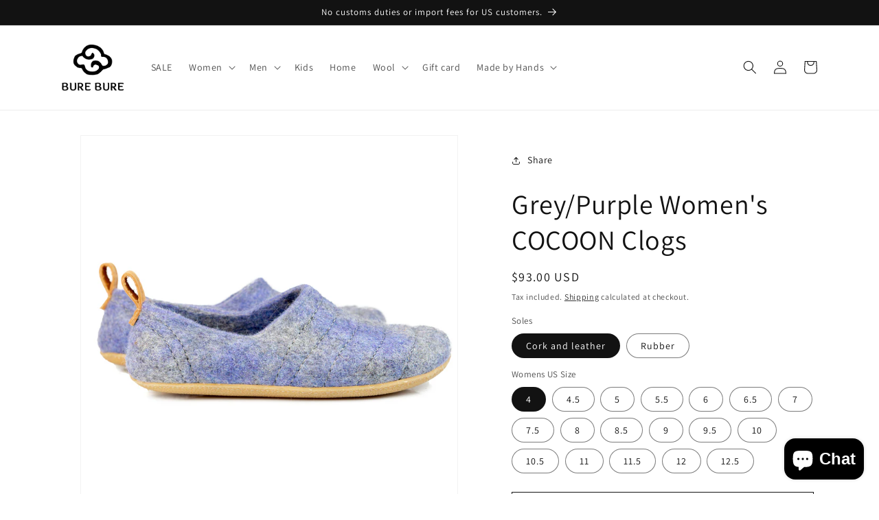

--- FILE ---
content_type: text/html; charset=utf-8
request_url: https://burebureshoes.com/products/grey-purple-womens-cocoon-clogs
body_size: 44554
content:
<!doctype html>
<html class="no-js" lang="en">
  <head>
    <meta charset="utf-8">
    <meta http-equiv="X-UA-Compatible" content="IE=edge">
    <meta name="viewport" content="width=device-width,initial-scale=1">
    <meta name="theme-color" content="">
    <link rel="canonical" href="https://burebureshoes.com/products/grey-purple-womens-cocoon-clogs">
    <link rel="preconnect" href="https://cdn.shopify.com" crossorigin><link rel="icon" type="image/png" href="//burebureshoes.com/cdn/shop/files/BureBure_fawikation.jpg?crop=center&height=32&v=1733172759&width=32"><link rel="preconnect" href="https://fonts.shopifycdn.com" crossorigin><title>
      Grey-Purple Women&#39;s COCOON Clogs with Recycled Leather Pull Loop
 &ndash; BureBure handmade felted wool slippers</title>

    
      <meta name="description" content="Grey and Light Purple Cocoon clog-style slippers are non-slippery, breathable, flexible, and lightweight. COCOON collection features sturdy and durable stitching that strengthens and decorates the footwear. A pull-on loop from recycled leather is not only an exclusive decor detail; it also helps to slide into the slipper faster.">
    

    

<meta property="og:site_name" content="BureBure handmade felted wool slippers">
<meta property="og:url" content="https://burebureshoes.com/products/grey-purple-womens-cocoon-clogs">
<meta property="og:title" content="Grey-Purple Women&#39;s COCOON Clogs with Recycled Leather Pull Loop">
<meta property="og:type" content="product">
<meta property="og:description" content="Grey and Light Purple Cocoon clog-style slippers are non-slippery, breathable, flexible, and lightweight. COCOON collection features sturdy and durable stitching that strengthens and decorates the footwear. A pull-on loop from recycled leather is not only an exclusive decor detail; it also helps to slide into the slipper faster."><meta property="og:image" content="http://burebureshoes.com/cdn/shop/products/RMF_8748_1x1_a4a548f1-eac7-45bb-9c7e-19c6ca053890.jpg?v=1620044062">
  <meta property="og:image:secure_url" content="https://burebureshoes.com/cdn/shop/products/RMF_8748_1x1_a4a548f1-eac7-45bb-9c7e-19c6ca053890.jpg?v=1620044062">
  <meta property="og:image:width" content="3549">
  <meta property="og:image:height" content="3549"><meta property="og:price:amount" content="93.00">
  <meta property="og:price:currency" content="USD"><meta name="twitter:card" content="summary_large_image">
<meta name="twitter:title" content="Grey-Purple Women&#39;s COCOON Clogs with Recycled Leather Pull Loop">
<meta name="twitter:description" content="Grey and Light Purple Cocoon clog-style slippers are non-slippery, breathable, flexible, and lightweight. COCOON collection features sturdy and durable stitching that strengthens and decorates the footwear. A pull-on loop from recycled leather is not only an exclusive decor detail; it also helps to slide into the slipper faster.">


    <script src="//burebureshoes.com/cdn/shop/t/18/assets/constants.js?v=165488195745554878101677757064" defer="defer"></script>
    <script src="//burebureshoes.com/cdn/shop/t/18/assets/pubsub.js?v=2921868252632587581677757066" defer="defer"></script>
    <script src="//burebureshoes.com/cdn/shop/t/18/assets/global.js?v=85297797553816670871677757065" defer="defer"></script>
    <script>window.performance && window.performance.mark && window.performance.mark('shopify.content_for_header.start');</script><meta name="facebook-domain-verification" content="74vj25w07jp6gfq17ozow0kzqbqqbf">
<meta name="google-site-verification" content="TG0h_MENN_9vBz_YjGY2nXOGn0MKvg9xqBdWv1NiQgg">
<meta id="shopify-digital-wallet" name="shopify-digital-wallet" content="/10616878/digital_wallets/dialog">
<link rel="alternate" hreflang="x-default" href="https://burebureshoes.com/products/grey-purple-womens-cocoon-clogs">
<link rel="alternate" hreflang="en" href="https://burebureshoes.com/products/grey-purple-womens-cocoon-clogs">
<link rel="alternate" hreflang="lt-LT" href="https://burebureshoes.com/lt-lt/products/grey-purple-womens-cocoon-clogs">
<link rel="alternate" hreflang="en-LT" href="https://burebureshoes.com/en-lt/products/grey-purple-womens-cocoon-clogs">
<link rel="alternate" type="application/json+oembed" href="https://burebureshoes.com/products/grey-purple-womens-cocoon-clogs.oembed">
<script async="async" src="/checkouts/internal/preloads.js?locale=en-US"></script>
<script id="shopify-features" type="application/json">{"accessToken":"5db72dc2de937265ae0f92ec0d7cc864","betas":["rich-media-storefront-analytics"],"domain":"burebureshoes.com","predictiveSearch":true,"shopId":10616878,"locale":"en"}</script>
<script>var Shopify = Shopify || {};
Shopify.shop = "burebureslippers.myshopify.com";
Shopify.locale = "en";
Shopify.currency = {"active":"USD","rate":"1.0"};
Shopify.country = "US";
Shopify.theme = {"name":"Dawn","id":132584898746,"schema_name":"Dawn","schema_version":"8.0.1","theme_store_id":887,"role":"main"};
Shopify.theme.handle = "null";
Shopify.theme.style = {"id":null,"handle":null};
Shopify.cdnHost = "burebureshoes.com/cdn";
Shopify.routes = Shopify.routes || {};
Shopify.routes.root = "/";</script>
<script type="module">!function(o){(o.Shopify=o.Shopify||{}).modules=!0}(window);</script>
<script>!function(o){function n(){var o=[];function n(){o.push(Array.prototype.slice.apply(arguments))}return n.q=o,n}var t=o.Shopify=o.Shopify||{};t.loadFeatures=n(),t.autoloadFeatures=n()}(window);</script>
<script id="shop-js-analytics" type="application/json">{"pageType":"product"}</script>
<script defer="defer" async type="module" src="//burebureshoes.com/cdn/shopifycloud/shop-js/modules/v2/client.init-shop-cart-sync_C5BV16lS.en.esm.js"></script>
<script defer="defer" async type="module" src="//burebureshoes.com/cdn/shopifycloud/shop-js/modules/v2/chunk.common_CygWptCX.esm.js"></script>
<script type="module">
  await import("//burebureshoes.com/cdn/shopifycloud/shop-js/modules/v2/client.init-shop-cart-sync_C5BV16lS.en.esm.js");
await import("//burebureshoes.com/cdn/shopifycloud/shop-js/modules/v2/chunk.common_CygWptCX.esm.js");

  window.Shopify.SignInWithShop?.initShopCartSync?.({"fedCMEnabled":true,"windoidEnabled":true});

</script>
<script id="__st">var __st={"a":10616878,"offset":7200,"reqid":"b7c1711d-2c50-413a-a73e-b5c7b10df061-1768619448","pageurl":"burebureshoes.com\/products\/grey-purple-womens-cocoon-clogs","u":"71f442405585","p":"product","rtyp":"product","rid":1663507890278};</script>
<script>window.ShopifyPaypalV4VisibilityTracking = true;</script>
<script id="captcha-bootstrap">!function(){'use strict';const t='contact',e='account',n='new_comment',o=[[t,t],['blogs',n],['comments',n],[t,'customer']],c=[[e,'customer_login'],[e,'guest_login'],[e,'recover_customer_password'],[e,'create_customer']],r=t=>t.map((([t,e])=>`form[action*='/${t}']:not([data-nocaptcha='true']) input[name='form_type'][value='${e}']`)).join(','),a=t=>()=>t?[...document.querySelectorAll(t)].map((t=>t.form)):[];function s(){const t=[...o],e=r(t);return a(e)}const i='password',u='form_key',d=['recaptcha-v3-token','g-recaptcha-response','h-captcha-response',i],f=()=>{try{return window.sessionStorage}catch{return}},m='__shopify_v',_=t=>t.elements[u];function p(t,e,n=!1){try{const o=window.sessionStorage,c=JSON.parse(o.getItem(e)),{data:r}=function(t){const{data:e,action:n}=t;return t[m]||n?{data:e,action:n}:{data:t,action:n}}(c);for(const[e,n]of Object.entries(r))t.elements[e]&&(t.elements[e].value=n);n&&o.removeItem(e)}catch(o){console.error('form repopulation failed',{error:o})}}const l='form_type',E='cptcha';function T(t){t.dataset[E]=!0}const w=window,h=w.document,L='Shopify',v='ce_forms',y='captcha';let A=!1;((t,e)=>{const n=(g='f06e6c50-85a8-45c8-87d0-21a2b65856fe',I='https://cdn.shopify.com/shopifycloud/storefront-forms-hcaptcha/ce_storefront_forms_captcha_hcaptcha.v1.5.2.iife.js',D={infoText:'Protected by hCaptcha',privacyText:'Privacy',termsText:'Terms'},(t,e,n)=>{const o=w[L][v],c=o.bindForm;if(c)return c(t,g,e,D).then(n);var r;o.q.push([[t,g,e,D],n]),r=I,A||(h.body.append(Object.assign(h.createElement('script'),{id:'captcha-provider',async:!0,src:r})),A=!0)});var g,I,D;w[L]=w[L]||{},w[L][v]=w[L][v]||{},w[L][v].q=[],w[L][y]=w[L][y]||{},w[L][y].protect=function(t,e){n(t,void 0,e),T(t)},Object.freeze(w[L][y]),function(t,e,n,w,h,L){const[v,y,A,g]=function(t,e,n){const i=e?o:[],u=t?c:[],d=[...i,...u],f=r(d),m=r(i),_=r(d.filter((([t,e])=>n.includes(e))));return[a(f),a(m),a(_),s()]}(w,h,L),I=t=>{const e=t.target;return e instanceof HTMLFormElement?e:e&&e.form},D=t=>v().includes(t);t.addEventListener('submit',(t=>{const e=I(t);if(!e)return;const n=D(e)&&!e.dataset.hcaptchaBound&&!e.dataset.recaptchaBound,o=_(e),c=g().includes(e)&&(!o||!o.value);(n||c)&&t.preventDefault(),c&&!n&&(function(t){try{if(!f())return;!function(t){const e=f();if(!e)return;const n=_(t);if(!n)return;const o=n.value;o&&e.removeItem(o)}(t);const e=Array.from(Array(32),(()=>Math.random().toString(36)[2])).join('');!function(t,e){_(t)||t.append(Object.assign(document.createElement('input'),{type:'hidden',name:u})),t.elements[u].value=e}(t,e),function(t,e){const n=f();if(!n)return;const o=[...t.querySelectorAll(`input[type='${i}']`)].map((({name:t})=>t)),c=[...d,...o],r={};for(const[a,s]of new FormData(t).entries())c.includes(a)||(r[a]=s);n.setItem(e,JSON.stringify({[m]:1,action:t.action,data:r}))}(t,e)}catch(e){console.error('failed to persist form',e)}}(e),e.submit())}));const S=(t,e)=>{t&&!t.dataset[E]&&(n(t,e.some((e=>e===t))),T(t))};for(const o of['focusin','change'])t.addEventListener(o,(t=>{const e=I(t);D(e)&&S(e,y())}));const B=e.get('form_key'),M=e.get(l),P=B&&M;t.addEventListener('DOMContentLoaded',(()=>{const t=y();if(P)for(const e of t)e.elements[l].value===M&&p(e,B);[...new Set([...A(),...v().filter((t=>'true'===t.dataset.shopifyCaptcha))])].forEach((e=>S(e,t)))}))}(h,new URLSearchParams(w.location.search),n,t,e,['guest_login'])})(!0,!0)}();</script>
<script integrity="sha256-4kQ18oKyAcykRKYeNunJcIwy7WH5gtpwJnB7kiuLZ1E=" data-source-attribution="shopify.loadfeatures" defer="defer" src="//burebureshoes.com/cdn/shopifycloud/storefront/assets/storefront/load_feature-a0a9edcb.js" crossorigin="anonymous"></script>
<script data-source-attribution="shopify.dynamic_checkout.dynamic.init">var Shopify=Shopify||{};Shopify.PaymentButton=Shopify.PaymentButton||{isStorefrontPortableWallets:!0,init:function(){window.Shopify.PaymentButton.init=function(){};var t=document.createElement("script");t.src="https://burebureshoes.com/cdn/shopifycloud/portable-wallets/latest/portable-wallets.en.js",t.type="module",document.head.appendChild(t)}};
</script>
<script data-source-attribution="shopify.dynamic_checkout.buyer_consent">
  function portableWalletsHideBuyerConsent(e){var t=document.getElementById("shopify-buyer-consent"),n=document.getElementById("shopify-subscription-policy-button");t&&n&&(t.classList.add("hidden"),t.setAttribute("aria-hidden","true"),n.removeEventListener("click",e))}function portableWalletsShowBuyerConsent(e){var t=document.getElementById("shopify-buyer-consent"),n=document.getElementById("shopify-subscription-policy-button");t&&n&&(t.classList.remove("hidden"),t.removeAttribute("aria-hidden"),n.addEventListener("click",e))}window.Shopify?.PaymentButton&&(window.Shopify.PaymentButton.hideBuyerConsent=portableWalletsHideBuyerConsent,window.Shopify.PaymentButton.showBuyerConsent=portableWalletsShowBuyerConsent);
</script>
<script>
  function portableWalletsCleanup(e){e&&e.src&&console.error("Failed to load portable wallets script "+e.src);var t=document.querySelectorAll("shopify-accelerated-checkout .shopify-payment-button__skeleton, shopify-accelerated-checkout-cart .wallet-cart-button__skeleton"),e=document.getElementById("shopify-buyer-consent");for(let e=0;e<t.length;e++)t[e].remove();e&&e.remove()}function portableWalletsNotLoadedAsModule(e){e instanceof ErrorEvent&&"string"==typeof e.message&&e.message.includes("import.meta")&&"string"==typeof e.filename&&e.filename.includes("portable-wallets")&&(window.removeEventListener("error",portableWalletsNotLoadedAsModule),window.Shopify.PaymentButton.failedToLoad=e,"loading"===document.readyState?document.addEventListener("DOMContentLoaded",window.Shopify.PaymentButton.init):window.Shopify.PaymentButton.init())}window.addEventListener("error",portableWalletsNotLoadedAsModule);
</script>

<script type="module" src="https://burebureshoes.com/cdn/shopifycloud/portable-wallets/latest/portable-wallets.en.js" onError="portableWalletsCleanup(this)" crossorigin="anonymous"></script>
<script nomodule>
  document.addEventListener("DOMContentLoaded", portableWalletsCleanup);
</script>

<script id='scb4127' type='text/javascript' async='' src='https://burebureshoes.com/cdn/shopifycloud/privacy-banner/storefront-banner.js'></script><link id="shopify-accelerated-checkout-styles" rel="stylesheet" media="screen" href="https://burebureshoes.com/cdn/shopifycloud/portable-wallets/latest/accelerated-checkout-backwards-compat.css" crossorigin="anonymous">
<style id="shopify-accelerated-checkout-cart">
        #shopify-buyer-consent {
  margin-top: 1em;
  display: inline-block;
  width: 100%;
}

#shopify-buyer-consent.hidden {
  display: none;
}

#shopify-subscription-policy-button {
  background: none;
  border: none;
  padding: 0;
  text-decoration: underline;
  font-size: inherit;
  cursor: pointer;
}

#shopify-subscription-policy-button::before {
  box-shadow: none;
}

      </style>
<script id="sections-script" data-sections="header,footer" defer="defer" src="//burebureshoes.com/cdn/shop/t/18/compiled_assets/scripts.js?1276"></script>
<script>window.performance && window.performance.mark && window.performance.mark('shopify.content_for_header.end');</script>


    <style data-shopify>
      @font-face {
  font-family: Assistant;
  font-weight: 400;
  font-style: normal;
  font-display: swap;
  src: url("//burebureshoes.com/cdn/fonts/assistant/assistant_n4.9120912a469cad1cc292572851508ca49d12e768.woff2") format("woff2"),
       url("//burebureshoes.com/cdn/fonts/assistant/assistant_n4.6e9875ce64e0fefcd3f4446b7ec9036b3ddd2985.woff") format("woff");
}

      @font-face {
  font-family: Assistant;
  font-weight: 700;
  font-style: normal;
  font-display: swap;
  src: url("//burebureshoes.com/cdn/fonts/assistant/assistant_n7.bf44452348ec8b8efa3aa3068825305886b1c83c.woff2") format("woff2"),
       url("//burebureshoes.com/cdn/fonts/assistant/assistant_n7.0c887fee83f6b3bda822f1150b912c72da0f7b64.woff") format("woff");
}

      
      
      @font-face {
  font-family: Assistant;
  font-weight: 400;
  font-style: normal;
  font-display: swap;
  src: url("//burebureshoes.com/cdn/fonts/assistant/assistant_n4.9120912a469cad1cc292572851508ca49d12e768.woff2") format("woff2"),
       url("//burebureshoes.com/cdn/fonts/assistant/assistant_n4.6e9875ce64e0fefcd3f4446b7ec9036b3ddd2985.woff") format("woff");
}


      :root {
        --font-body-family: Assistant, sans-serif;
        --font-body-style: normal;
        --font-body-weight: 400;
        --font-body-weight-bold: 700;

        --font-heading-family: Assistant, sans-serif;
        --font-heading-style: normal;
        --font-heading-weight: 400;

        --font-body-scale: 1.0;
        --font-heading-scale: 1.0;

        --color-base-text: 18, 18, 18;
        --color-shadow: 18, 18, 18;
        --color-base-background-1: 255, 255, 255;
        --color-base-background-2: 243, 243, 243;
        --color-base-solid-button-labels: 255, 255, 255;
        --color-base-outline-button-labels: 18, 18, 18;
        --color-base-accent-1: 18, 18, 18;
        --color-base-accent-2: 198, 88, 0;
        --payment-terms-background-color: #ffffff;

        --gradient-base-background-1: #ffffff;
        --gradient-base-background-2: #f3f3f3;
        --gradient-base-accent-1: #121212;
        --gradient-base-accent-2: #c65800;

        --media-padding: px;
        --media-border-opacity: 0.05;
        --media-border-width: 1px;
        --media-radius: 0px;
        --media-shadow-opacity: 0.0;
        --media-shadow-horizontal-offset: 0px;
        --media-shadow-vertical-offset: 4px;
        --media-shadow-blur-radius: 5px;
        --media-shadow-visible: 0;

        --page-width: 120rem;
        --page-width-margin: 0rem;

        --product-card-image-padding: 0.0rem;
        --product-card-corner-radius: 0.0rem;
        --product-card-text-alignment: left;
        --product-card-border-width: 0.0rem;
        --product-card-border-opacity: 0.1;
        --product-card-shadow-opacity: 0.0;
        --product-card-shadow-visible: 0;
        --product-card-shadow-horizontal-offset: 0.0rem;
        --product-card-shadow-vertical-offset: 0.4rem;
        --product-card-shadow-blur-radius: 0.5rem;

        --collection-card-image-padding: 0.0rem;
        --collection-card-corner-radius: 0.0rem;
        --collection-card-text-alignment: left;
        --collection-card-border-width: 0.0rem;
        --collection-card-border-opacity: 0.1;
        --collection-card-shadow-opacity: 0.0;
        --collection-card-shadow-visible: 0;
        --collection-card-shadow-horizontal-offset: 0.0rem;
        --collection-card-shadow-vertical-offset: 0.4rem;
        --collection-card-shadow-blur-radius: 0.5rem;

        --blog-card-image-padding: 0.0rem;
        --blog-card-corner-radius: 0.0rem;
        --blog-card-text-alignment: left;
        --blog-card-border-width: 0.0rem;
        --blog-card-border-opacity: 0.1;
        --blog-card-shadow-opacity: 0.0;
        --blog-card-shadow-visible: 0;
        --blog-card-shadow-horizontal-offset: 0.0rem;
        --blog-card-shadow-vertical-offset: 0.4rem;
        --blog-card-shadow-blur-radius: 0.5rem;

        --badge-corner-radius: 4.0rem;

        --popup-border-width: 1px;
        --popup-border-opacity: 0.1;
        --popup-corner-radius: 0px;
        --popup-shadow-opacity: 0.0;
        --popup-shadow-horizontal-offset: 0px;
        --popup-shadow-vertical-offset: 4px;
        --popup-shadow-blur-radius: 5px;

        --drawer-border-width: 1px;
        --drawer-border-opacity: 0.1;
        --drawer-shadow-opacity: 0.0;
        --drawer-shadow-horizontal-offset: 0px;
        --drawer-shadow-vertical-offset: 4px;
        --drawer-shadow-blur-radius: 5px;

        --spacing-sections-desktop: 0px;
        --spacing-sections-mobile: 0px;

        --grid-desktop-vertical-spacing: 8px;
        --grid-desktop-horizontal-spacing: 4px;
        --grid-mobile-vertical-spacing: 4px;
        --grid-mobile-horizontal-spacing: 2px;

        --text-boxes-border-opacity: 0.1;
        --text-boxes-border-width: 0px;
        --text-boxes-radius: 0px;
        --text-boxes-shadow-opacity: 0.0;
        --text-boxes-shadow-visible: 0;
        --text-boxes-shadow-horizontal-offset: 0px;
        --text-boxes-shadow-vertical-offset: 4px;
        --text-boxes-shadow-blur-radius: 5px;

        --buttons-radius: 0px;
        --buttons-radius-outset: 0px;
        --buttons-border-width: 1px;
        --buttons-border-opacity: 1.0;
        --buttons-shadow-opacity: 0.0;
        --buttons-shadow-visible: 0;
        --buttons-shadow-horizontal-offset: 0px;
        --buttons-shadow-vertical-offset: 4px;
        --buttons-shadow-blur-radius: 5px;
        --buttons-border-offset: 0px;

        --inputs-radius: 0px;
        --inputs-border-width: 1px;
        --inputs-border-opacity: 0.55;
        --inputs-shadow-opacity: 0.0;
        --inputs-shadow-horizontal-offset: 0px;
        --inputs-margin-offset: 0px;
        --inputs-shadow-vertical-offset: 4px;
        --inputs-shadow-blur-radius: 5px;
        --inputs-radius-outset: 0px;

        --variant-pills-radius: 40px;
        --variant-pills-border-width: 1px;
        --variant-pills-border-opacity: 0.55;
        --variant-pills-shadow-opacity: 0.0;
        --variant-pills-shadow-horizontal-offset: 0px;
        --variant-pills-shadow-vertical-offset: 4px;
        --variant-pills-shadow-blur-radius: 5px;
      }

      *,
      *::before,
      *::after {
        box-sizing: inherit;
      }

      html {
        box-sizing: border-box;
        font-size: calc(var(--font-body-scale) * 62.5%);
        height: 100%;
      }

      body {
        display: grid;
        grid-template-rows: auto auto 1fr auto;
        grid-template-columns: 100%;
        min-height: 100%;
        margin: 0;
        font-size: 1.5rem;
        letter-spacing: 0.06rem;
        line-height: calc(1 + 0.8 / var(--font-body-scale));
        font-family: var(--font-body-family);
        font-style: var(--font-body-style);
        font-weight: var(--font-body-weight);
      }

      @media screen and (min-width: 750px) {
        body {
          font-size: 1.6rem;
        }
      }
    </style>

    <link href="//burebureshoes.com/cdn/shop/t/18/assets/base.css?v=831047894957930821677757065" rel="stylesheet" type="text/css" media="all" />
<link rel="preload" as="font" href="//burebureshoes.com/cdn/fonts/assistant/assistant_n4.9120912a469cad1cc292572851508ca49d12e768.woff2" type="font/woff2" crossorigin><link rel="preload" as="font" href="//burebureshoes.com/cdn/fonts/assistant/assistant_n4.9120912a469cad1cc292572851508ca49d12e768.woff2" type="font/woff2" crossorigin><link rel="stylesheet" href="//burebureshoes.com/cdn/shop/t/18/assets/component-predictive-search.css?v=85913294783299393391677757064" media="print" onload="this.media='all'"><script>document.documentElement.className = document.documentElement.className.replace('no-js', 'js');
    if (Shopify.designMode) {
      document.documentElement.classList.add('shopify-design-mode');
    }
    </script>
  <!-- BEGIN app block: shopify://apps/hulk-product-options/blocks/app-embed/380168ef-9475-4244-a291-f66b189208b5 --><!-- BEGIN app snippet: hulkapps_product_options --><script>
    
        window.hulkapps = {
        shop_slug: "burebureslippers",
        store_id: "burebureslippers.myshopify.com",
        money_format: "<span class=money>${{amount}}</span>",
        cart: null,
        product: null,
        product_collections: null,
        product_variants: null,
        is_volume_discount: null,
        is_product_option: true,
        product_id: null,
        page_type: null,
        po_url: "https://productoption.hulkapps.com",
        po_proxy_url: "https://burebureshoes.com",
        vd_url: "https://volumediscount.hulkapps.com",
        customer: null,
        hulkapps_extension_js: true

    }
    window.is_hulkpo_installed=true
    

      window.hulkapps.page_type = "cart";
      window.hulkapps.cart = {"note":null,"attributes":{},"original_total_price":0,"total_price":0,"total_discount":0,"total_weight":0.0,"item_count":0,"items":[],"requires_shipping":false,"currency":"USD","items_subtotal_price":0,"cart_level_discount_applications":[],"checkout_charge_amount":0}
      if (typeof window.hulkapps.cart.items == "object") {
        for (var i=0; i<window.hulkapps.cart.items.length; i++) {
          ["sku", "grams", "vendor", "url", "image", "handle", "requires_shipping", "product_type", "product_description"].map(function(a) {
            delete window.hulkapps.cart.items[i][a]
          })
        }
      }
      window.hulkapps.cart_collections = {}
      

    
      window.hulkapps.page_type = "product"
      window.hulkapps.product_id = "1663507890278";
      window.hulkapps.product = {"id":1663507890278,"title":"Grey\/Purple Women's COCOON Clogs","handle":"grey-purple-womens-cocoon-clogs","description":"\u003cdiv\u003e\n\u003cp\u003eThese grey and purple Cocoon clog-style slippers are non-slippery, breathable, flexible, and lightweight.  \u003c\/p\u003e\n\u003cp data-mce-fragment=\"1\"\u003e\u003cspan data-mce-fragment=\"1\"\u003eCOCOON collection features sturdy and durable stitching that strengthens and decorates the footwear.\u003c\/span\u003e\u003c\/p\u003e\n\u003cp data-mce-fragment=\"1\"\u003e\u003cspan data-mce-fragment=\"1\"\u003eA pull-on loop from recycled leather is not only an exclusive decor detail; it also helps to slide into the slipper faster. \u003c\/span\u003e\u003c\/p\u003e\n\u003cp data-mce-fragment=\"1\"\u003eAll BureBure slippers are 100 % handmade at our studio.\u003c\/p\u003e\n\u003cp\u003e\u003ca href=\"https:\/\/burebureshoes.com\/pages\/environmentally-friendly?ls=lt\" target=\"_blank\"\u003eHEALTHY \u0026amp; NATURAL\u003c\/a\u003e\u003c\/p\u003e\n\u003cp\u003e\u003ca href=\"https:\/\/burebureshoes.com\/pages\/eco-friendly-packages?ls=lt\" target=\"_blank\"\u003eHANDCRAFTED PACKAGES\u003c\/a\u003e\u003c\/p\u003e\n\u003cp\u003e\u003ca href=\"https:\/\/burebureshoes.com\/pages\/sizing\" target=\"_blank\"\u003eSIZES \u003c\/a\u003e\u003c\/p\u003e\n\u003cp\u003e\u003ca href=\"https:\/\/burebureshoes.com\/pages\/made-by-hands\" target=\"_blank\"\u003eSOLES\u003c\/a\u003e\u003c\/p\u003e\n\u003cp\u003e\u003ca href=\"https:\/\/burebureshoes.com\/pages\/shipping-policy\" target=\"_blank\"\u003eMAKING \u0026amp; SHIPPING\u003c\/a\u003e\u003c\/p\u003e\n\u003cp\u003e\u003ca href=\"https:\/\/burebureshoes.com\/pages\/tips-how-to-take-care-of-woolen-slippers?ls=lt\" target=\"_blank\"\u003eTIPS HOW TO TAKE CARE OF WOOL SLIPPERS\u003c\/a\u003e \u003c\/p\u003e\n\u003c\/div\u003e\n\u003cul\u003e\u003c\/ul\u003e","published_at":"2018-05-09T08:42:46+03:00","created_at":"2019-02-23T17:38:27+02:00","vendor":"BureBure","type":"Wool","tags":["anniversary gift","bag with personalisation","burebure","clogs slippers","cocoon","durable felted slippers","felted wool slippers","gray woolen house slippes","handmade gift","handmade slippers","house woolen slippers","housewarming gift","light purple","linen bag","mothers day","perfect gift for mom","pure wool slippers","purple light","sturdy handmade slippers","warm slippers for her","warm slippers for women","warm wool slippers","women","wool clogs","woolen shoes"],"price":9300,"price_min":9300,"price_max":9300,"available":true,"price_varies":false,"compare_at_price":9300,"compare_at_price_min":9300,"compare_at_price_max":9300,"compare_at_price_varies":false,"variants":[{"id":16147102761062,"title":"Cork and leather \/ 4","option1":"Cork and leather","option2":"4","option3":null,"sku":"AV-T-B-V","requires_shipping":true,"taxable":true,"featured_image":null,"available":true,"name":"Grey\/Purple Women's COCOON Clogs - Cork and leather \/ 4","public_title":"Cork and leather \/ 4","options":["Cork and leather","4"],"price":9300,"weight":300,"compare_at_price":9300,"inventory_quantity":7,"inventory_management":"shopify","inventory_policy":"deny","barcode":"","requires_selling_plan":false,"selling_plan_allocations":[]},{"id":16147102793830,"title":"Rubber \/ 4","option1":"Rubber","option2":"4","option3":null,"sku":"AV-T-B-V","requires_shipping":true,"taxable":true,"featured_image":null,"available":true,"name":"Grey\/Purple Women's COCOON Clogs - Rubber \/ 4","public_title":"Rubber \/ 4","options":["Rubber","4"],"price":9300,"weight":300,"compare_at_price":9300,"inventory_quantity":7,"inventory_management":"shopify","inventory_policy":"deny","barcode":"","requires_selling_plan":false,"selling_plan_allocations":[]},{"id":16147102826598,"title":"Cork and leather \/ 4.5","option1":"Cork and leather","option2":"4.5","option3":null,"sku":"AV-T-B-V","requires_shipping":true,"taxable":true,"featured_image":null,"available":true,"name":"Grey\/Purple Women's COCOON Clogs - Cork and leather \/ 4.5","public_title":"Cork and leather \/ 4.5","options":["Cork and leather","4.5"],"price":9300,"weight":300,"compare_at_price":9300,"inventory_quantity":7,"inventory_management":"shopify","inventory_policy":"deny","barcode":"","requires_selling_plan":false,"selling_plan_allocations":[]},{"id":16147102859366,"title":"Rubber \/ 4.5","option1":"Rubber","option2":"4.5","option3":null,"sku":"AV-T-B-V","requires_shipping":true,"taxable":true,"featured_image":null,"available":true,"name":"Grey\/Purple Women's COCOON Clogs - Rubber \/ 4.5","public_title":"Rubber \/ 4.5","options":["Rubber","4.5"],"price":9300,"weight":300,"compare_at_price":9300,"inventory_quantity":7,"inventory_management":"shopify","inventory_policy":"deny","barcode":"","requires_selling_plan":false,"selling_plan_allocations":[]},{"id":16147102892134,"title":"Cork and leather \/ 5","option1":"Cork and leather","option2":"5","option3":null,"sku":"AV-T-B-V","requires_shipping":true,"taxable":true,"featured_image":null,"available":true,"name":"Grey\/Purple Women's COCOON Clogs - Cork and leather \/ 5","public_title":"Cork and leather \/ 5","options":["Cork and leather","5"],"price":9300,"weight":300,"compare_at_price":9300,"inventory_quantity":7,"inventory_management":"shopify","inventory_policy":"deny","barcode":"","requires_selling_plan":false,"selling_plan_allocations":[]},{"id":16147102924902,"title":"Rubber \/ 5","option1":"Rubber","option2":"5","option3":null,"sku":"AV-T-B-V","requires_shipping":true,"taxable":true,"featured_image":null,"available":true,"name":"Grey\/Purple Women's COCOON Clogs - Rubber \/ 5","public_title":"Rubber \/ 5","options":["Rubber","5"],"price":9300,"weight":300,"compare_at_price":9300,"inventory_quantity":7,"inventory_management":"shopify","inventory_policy":"deny","barcode":"","requires_selling_plan":false,"selling_plan_allocations":[]},{"id":16147102957670,"title":"Cork and leather \/ 5.5","option1":"Cork and leather","option2":"5.5","option3":null,"sku":"AV-T-B-V","requires_shipping":true,"taxable":true,"featured_image":null,"available":true,"name":"Grey\/Purple Women's COCOON Clogs - Cork and leather \/ 5.5","public_title":"Cork and leather \/ 5.5","options":["Cork and leather","5.5"],"price":9300,"weight":300,"compare_at_price":9300,"inventory_quantity":7,"inventory_management":"shopify","inventory_policy":"deny","barcode":"","requires_selling_plan":false,"selling_plan_allocations":[]},{"id":16147102990438,"title":"Rubber \/ 5.5","option1":"Rubber","option2":"5.5","option3":null,"sku":"AV-T-B-V","requires_shipping":true,"taxable":true,"featured_image":null,"available":true,"name":"Grey\/Purple Women's COCOON Clogs - Rubber \/ 5.5","public_title":"Rubber \/ 5.5","options":["Rubber","5.5"],"price":9300,"weight":300,"compare_at_price":9300,"inventory_quantity":7,"inventory_management":"shopify","inventory_policy":"deny","barcode":"","requires_selling_plan":false,"selling_plan_allocations":[]},{"id":16147103023206,"title":"Cork and leather \/ 6","option1":"Cork and leather","option2":"6","option3":null,"sku":"AV-T-B-V","requires_shipping":true,"taxable":true,"featured_image":null,"available":true,"name":"Grey\/Purple Women's COCOON Clogs - Cork and leather \/ 6","public_title":"Cork and leather \/ 6","options":["Cork and leather","6"],"price":9300,"weight":300,"compare_at_price":9300,"inventory_quantity":6,"inventory_management":"shopify","inventory_policy":"deny","barcode":"","requires_selling_plan":false,"selling_plan_allocations":[]},{"id":16147103055974,"title":"Rubber \/ 6","option1":"Rubber","option2":"6","option3":null,"sku":"AV-T-B-V","requires_shipping":true,"taxable":true,"featured_image":null,"available":true,"name":"Grey\/Purple Women's COCOON Clogs - Rubber \/ 6","public_title":"Rubber \/ 6","options":["Rubber","6"],"price":9300,"weight":300,"compare_at_price":9300,"inventory_quantity":6,"inventory_management":"shopify","inventory_policy":"deny","barcode":"","requires_selling_plan":false,"selling_plan_allocations":[]},{"id":16147103088742,"title":"Cork and leather \/ 6.5","option1":"Cork and leather","option2":"6.5","option3":null,"sku":"AV-T-B-V","requires_shipping":true,"taxable":true,"featured_image":null,"available":true,"name":"Grey\/Purple Women's COCOON Clogs - Cork and leather \/ 6.5","public_title":"Cork and leather \/ 6.5","options":["Cork and leather","6.5"],"price":9300,"weight":300,"compare_at_price":9300,"inventory_quantity":7,"inventory_management":"shopify","inventory_policy":"deny","barcode":"","requires_selling_plan":false,"selling_plan_allocations":[]},{"id":16147103121510,"title":"Rubber \/ 6.5","option1":"Rubber","option2":"6.5","option3":null,"sku":"AV-T-B-V","requires_shipping":true,"taxable":true,"featured_image":null,"available":true,"name":"Grey\/Purple Women's COCOON Clogs - Rubber \/ 6.5","public_title":"Rubber \/ 6.5","options":["Rubber","6.5"],"price":9300,"weight":300,"compare_at_price":9300,"inventory_quantity":7,"inventory_management":"shopify","inventory_policy":"deny","barcode":"","requires_selling_plan":false,"selling_plan_allocations":[]},{"id":16147103154278,"title":"Cork and leather \/ 7","option1":"Cork and leather","option2":"7","option3":null,"sku":"AV-T-B-V","requires_shipping":true,"taxable":true,"featured_image":null,"available":true,"name":"Grey\/Purple Women's COCOON Clogs - Cork and leather \/ 7","public_title":"Cork and leather \/ 7","options":["Cork and leather","7"],"price":9300,"weight":300,"compare_at_price":9300,"inventory_quantity":7,"inventory_management":"shopify","inventory_policy":"deny","barcode":"","requires_selling_plan":false,"selling_plan_allocations":[]},{"id":16147103187046,"title":"Rubber \/ 7","option1":"Rubber","option2":"7","option3":null,"sku":"AV-T-B-V","requires_shipping":true,"taxable":true,"featured_image":null,"available":true,"name":"Grey\/Purple Women's COCOON Clogs - Rubber \/ 7","public_title":"Rubber \/ 7","options":["Rubber","7"],"price":9300,"weight":300,"compare_at_price":9300,"inventory_quantity":7,"inventory_management":"shopify","inventory_policy":"deny","barcode":"","requires_selling_plan":false,"selling_plan_allocations":[]},{"id":16147103219814,"title":"Cork and leather \/ 7.5","option1":"Cork and leather","option2":"7.5","option3":null,"sku":"AV-T-B-V","requires_shipping":true,"taxable":true,"featured_image":null,"available":true,"name":"Grey\/Purple Women's COCOON Clogs - Cork and leather \/ 7.5","public_title":"Cork and leather \/ 7.5","options":["Cork and leather","7.5"],"price":9300,"weight":300,"compare_at_price":9300,"inventory_quantity":7,"inventory_management":"shopify","inventory_policy":"deny","barcode":"","requires_selling_plan":false,"selling_plan_allocations":[]},{"id":16147103252582,"title":"Rubber \/ 7.5","option1":"Rubber","option2":"7.5","option3":null,"sku":"AV-T-B-V","requires_shipping":true,"taxable":true,"featured_image":null,"available":true,"name":"Grey\/Purple Women's COCOON Clogs - Rubber \/ 7.5","public_title":"Rubber \/ 7.5","options":["Rubber","7.5"],"price":9300,"weight":300,"compare_at_price":9300,"inventory_quantity":7,"inventory_management":"shopify","inventory_policy":"deny","barcode":"","requires_selling_plan":false,"selling_plan_allocations":[]},{"id":16147103285350,"title":"Cork and leather \/ 8","option1":"Cork and leather","option2":"8","option3":null,"sku":"AV-T-B-V","requires_shipping":true,"taxable":true,"featured_image":null,"available":true,"name":"Grey\/Purple Women's COCOON Clogs - Cork and leather \/ 8","public_title":"Cork and leather \/ 8","options":["Cork and leather","8"],"price":9300,"weight":300,"compare_at_price":9300,"inventory_quantity":6,"inventory_management":"shopify","inventory_policy":"deny","barcode":"","requires_selling_plan":false,"selling_plan_allocations":[]},{"id":16147103318118,"title":"Rubber \/ 8","option1":"Rubber","option2":"8","option3":null,"sku":"AV-T-B-V","requires_shipping":true,"taxable":true,"featured_image":null,"available":true,"name":"Grey\/Purple Women's COCOON Clogs - Rubber \/ 8","public_title":"Rubber \/ 8","options":["Rubber","8"],"price":9300,"weight":300,"compare_at_price":9300,"inventory_quantity":7,"inventory_management":"shopify","inventory_policy":"deny","barcode":"","requires_selling_plan":false,"selling_plan_allocations":[]},{"id":16147103350886,"title":"Cork and leather \/ 8.5","option1":"Cork and leather","option2":"8.5","option3":null,"sku":"AV-T-B-V","requires_shipping":true,"taxable":true,"featured_image":null,"available":true,"name":"Grey\/Purple Women's COCOON Clogs - Cork and leather \/ 8.5","public_title":"Cork and leather \/ 8.5","options":["Cork and leather","8.5"],"price":9300,"weight":300,"compare_at_price":9300,"inventory_quantity":7,"inventory_management":"shopify","inventory_policy":"deny","barcode":"","requires_selling_plan":false,"selling_plan_allocations":[]},{"id":16147103383654,"title":"Rubber \/ 8.5","option1":"Rubber","option2":"8.5","option3":null,"sku":"AV-T-B-V","requires_shipping":true,"taxable":true,"featured_image":null,"available":true,"name":"Grey\/Purple Women's COCOON Clogs - Rubber \/ 8.5","public_title":"Rubber \/ 8.5","options":["Rubber","8.5"],"price":9300,"weight":300,"compare_at_price":9300,"inventory_quantity":7,"inventory_management":"shopify","inventory_policy":"deny","barcode":"","requires_selling_plan":false,"selling_plan_allocations":[]},{"id":16147103416422,"title":"Cork and leather \/ 9","option1":"Cork and leather","option2":"9","option3":null,"sku":"AV-T-B-V","requires_shipping":true,"taxable":true,"featured_image":null,"available":true,"name":"Grey\/Purple Women's COCOON Clogs - Cork and leather \/ 9","public_title":"Cork and leather \/ 9","options":["Cork and leather","9"],"price":9300,"weight":300,"compare_at_price":9300,"inventory_quantity":7,"inventory_management":"shopify","inventory_policy":"deny","barcode":"","requires_selling_plan":false,"selling_plan_allocations":[]},{"id":16147103449190,"title":"Rubber \/ 9","option1":"Rubber","option2":"9","option3":null,"sku":"AV-T-B-V","requires_shipping":true,"taxable":true,"featured_image":null,"available":true,"name":"Grey\/Purple Women's COCOON Clogs - Rubber \/ 9","public_title":"Rubber \/ 9","options":["Rubber","9"],"price":9300,"weight":300,"compare_at_price":9300,"inventory_quantity":7,"inventory_management":"shopify","inventory_policy":"deny","barcode":"","requires_selling_plan":false,"selling_plan_allocations":[]},{"id":16147103481958,"title":"Cork and leather \/ 9.5","option1":"Cork and leather","option2":"9.5","option3":null,"sku":"AV-T-B-V","requires_shipping":true,"taxable":true,"featured_image":null,"available":true,"name":"Grey\/Purple Women's COCOON Clogs - Cork and leather \/ 9.5","public_title":"Cork and leather \/ 9.5","options":["Cork and leather","9.5"],"price":9300,"weight":300,"compare_at_price":9300,"inventory_quantity":7,"inventory_management":"shopify","inventory_policy":"deny","barcode":"","requires_selling_plan":false,"selling_plan_allocations":[]},{"id":16147103514726,"title":"Rubber \/ 9.5","option1":"Rubber","option2":"9.5","option3":null,"sku":"AV-T-B-V","requires_shipping":true,"taxable":true,"featured_image":null,"available":true,"name":"Grey\/Purple Women's COCOON Clogs - Rubber \/ 9.5","public_title":"Rubber \/ 9.5","options":["Rubber","9.5"],"price":9300,"weight":300,"compare_at_price":9300,"inventory_quantity":7,"inventory_management":"shopify","inventory_policy":"deny","barcode":"","requires_selling_plan":false,"selling_plan_allocations":[]},{"id":16147103547494,"title":"Cork and leather \/ 10","option1":"Cork and leather","option2":"10","option3":null,"sku":"AV-T-B-V","requires_shipping":true,"taxable":true,"featured_image":null,"available":true,"name":"Grey\/Purple Women's COCOON Clogs - Cork and leather \/ 10","public_title":"Cork and leather \/ 10","options":["Cork and leather","10"],"price":9300,"weight":300,"compare_at_price":9300,"inventory_quantity":7,"inventory_management":"shopify","inventory_policy":"deny","barcode":"","requires_selling_plan":false,"selling_plan_allocations":[]},{"id":16147103580262,"title":"Rubber \/ 10","option1":"Rubber","option2":"10","option3":null,"sku":"AV-T-B-V","requires_shipping":true,"taxable":true,"featured_image":null,"available":true,"name":"Grey\/Purple Women's COCOON Clogs - Rubber \/ 10","public_title":"Rubber \/ 10","options":["Rubber","10"],"price":9300,"weight":300,"compare_at_price":9300,"inventory_quantity":7,"inventory_management":"shopify","inventory_policy":"deny","barcode":"","requires_selling_plan":false,"selling_plan_allocations":[]},{"id":16147103613030,"title":"Cork and leather \/ 10.5","option1":"Cork and leather","option2":"10.5","option3":null,"sku":"AV-T-B-V","requires_shipping":true,"taxable":true,"featured_image":null,"available":true,"name":"Grey\/Purple Women's COCOON Clogs - Cork and leather \/ 10.5","public_title":"Cork and leather \/ 10.5","options":["Cork and leather","10.5"],"price":9300,"weight":300,"compare_at_price":9300,"inventory_quantity":7,"inventory_management":"shopify","inventory_policy":"deny","barcode":"","requires_selling_plan":false,"selling_plan_allocations":[]},{"id":16147103645798,"title":"Rubber \/ 10.5","option1":"Rubber","option2":"10.5","option3":null,"sku":"AV-T-B-V","requires_shipping":true,"taxable":true,"featured_image":null,"available":true,"name":"Grey\/Purple Women's COCOON Clogs - Rubber \/ 10.5","public_title":"Rubber \/ 10.5","options":["Rubber","10.5"],"price":9300,"weight":300,"compare_at_price":9300,"inventory_quantity":7,"inventory_management":"shopify","inventory_policy":"deny","barcode":"","requires_selling_plan":false,"selling_plan_allocations":[]},{"id":16147103678566,"title":"Cork and leather \/ 11","option1":"Cork and leather","option2":"11","option3":null,"sku":"AV-T-B-V","requires_shipping":true,"taxable":true,"featured_image":null,"available":true,"name":"Grey\/Purple Women's COCOON Clogs - Cork and leather \/ 11","public_title":"Cork and leather \/ 11","options":["Cork and leather","11"],"price":9300,"weight":300,"compare_at_price":9300,"inventory_quantity":7,"inventory_management":"shopify","inventory_policy":"deny","barcode":"","requires_selling_plan":false,"selling_plan_allocations":[]},{"id":16147103711334,"title":"Rubber \/ 11","option1":"Rubber","option2":"11","option3":null,"sku":"AV-T-B-V","requires_shipping":true,"taxable":true,"featured_image":null,"available":true,"name":"Grey\/Purple Women's COCOON Clogs - Rubber \/ 11","public_title":"Rubber \/ 11","options":["Rubber","11"],"price":9300,"weight":300,"compare_at_price":9300,"inventory_quantity":7,"inventory_management":"shopify","inventory_policy":"deny","barcode":"","requires_selling_plan":false,"selling_plan_allocations":[]},{"id":16147103744102,"title":"Cork and leather \/ 11.5","option1":"Cork and leather","option2":"11.5","option3":null,"sku":"AV-T-B-V","requires_shipping":true,"taxable":true,"featured_image":null,"available":true,"name":"Grey\/Purple Women's COCOON Clogs - Cork and leather \/ 11.5","public_title":"Cork and leather \/ 11.5","options":["Cork and leather","11.5"],"price":9300,"weight":300,"compare_at_price":9300,"inventory_quantity":7,"inventory_management":"shopify","inventory_policy":"deny","barcode":"","requires_selling_plan":false,"selling_plan_allocations":[]},{"id":16147103776870,"title":"Rubber \/ 11.5","option1":"Rubber","option2":"11.5","option3":null,"sku":"AV-T-B-V","requires_shipping":true,"taxable":true,"featured_image":null,"available":true,"name":"Grey\/Purple Women's COCOON Clogs - Rubber \/ 11.5","public_title":"Rubber \/ 11.5","options":["Rubber","11.5"],"price":9300,"weight":300,"compare_at_price":9300,"inventory_quantity":7,"inventory_management":"shopify","inventory_policy":"deny","barcode":"","requires_selling_plan":false,"selling_plan_allocations":[]},{"id":16147103809638,"title":"Cork and leather \/ 12","option1":"Cork and leather","option2":"12","option3":null,"sku":"AV-T-B-V","requires_shipping":true,"taxable":true,"featured_image":null,"available":true,"name":"Grey\/Purple Women's COCOON Clogs - Cork and leather \/ 12","public_title":"Cork and leather \/ 12","options":["Cork and leather","12"],"price":9300,"weight":300,"compare_at_price":9300,"inventory_quantity":7,"inventory_management":"shopify","inventory_policy":"deny","barcode":"","requires_selling_plan":false,"selling_plan_allocations":[]},{"id":16147103842406,"title":"Rubber \/ 12","option1":"Rubber","option2":"12","option3":null,"sku":"AV-T-B-V","requires_shipping":true,"taxable":true,"featured_image":null,"available":true,"name":"Grey\/Purple Women's COCOON Clogs - Rubber \/ 12","public_title":"Rubber \/ 12","options":["Rubber","12"],"price":9300,"weight":300,"compare_at_price":9300,"inventory_quantity":7,"inventory_management":"shopify","inventory_policy":"deny","barcode":"","requires_selling_plan":false,"selling_plan_allocations":[]},{"id":16147103875174,"title":"Cork and leather \/ 12.5","option1":"Cork and leather","option2":"12.5","option3":null,"sku":"AV-T-B-V","requires_shipping":true,"taxable":true,"featured_image":null,"available":true,"name":"Grey\/Purple Women's COCOON Clogs - Cork and leather \/ 12.5","public_title":"Cork and leather \/ 12.5","options":["Cork and leather","12.5"],"price":9300,"weight":300,"compare_at_price":9300,"inventory_quantity":7,"inventory_management":"shopify","inventory_policy":"deny","barcode":"","requires_selling_plan":false,"selling_plan_allocations":[]},{"id":16147103907942,"title":"Rubber \/ 12.5","option1":"Rubber","option2":"12.5","option3":null,"sku":"AV-T-B-V","requires_shipping":true,"taxable":true,"featured_image":null,"available":true,"name":"Grey\/Purple Women's COCOON Clogs - Rubber \/ 12.5","public_title":"Rubber \/ 12.5","options":["Rubber","12.5"],"price":9300,"weight":300,"compare_at_price":9300,"inventory_quantity":7,"inventory_management":"shopify","inventory_policy":"deny","barcode":"","requires_selling_plan":false,"selling_plan_allocations":[]}],"images":["\/\/burebureshoes.com\/cdn\/shop\/products\/RMF_8748_1x1_a4a548f1-eac7-45bb-9c7e-19c6ca053890.jpg?v=1620044062","\/\/burebureshoes.com\/cdn\/shop\/products\/RMF_8757.jpg?v=1620044093","\/\/burebureshoes.com\/cdn\/shop\/products\/il_570xN.1765055660_e3fh_7b329eb7-fde6-46f0-899b-cfabb31e9fdb.jpg?v=1620044126"],"featured_image":"\/\/burebureshoes.com\/cdn\/shop\/products\/RMF_8748_1x1_a4a548f1-eac7-45bb-9c7e-19c6ca053890.jpg?v=1620044062","options":["Soles","Womens US Size"],"media":[{"alt":"Grey  and Baby Blue COCOON clog-style slippers with a leather pull loop \u0026 sturdy stitching ","id":1229319929958,"position":1,"preview_image":{"aspect_ratio":1.0,"height":3549,"width":3549,"src":"\/\/burebureshoes.com\/cdn\/shop\/products\/RMF_8748_1x1_a4a548f1-eac7-45bb-9c7e-19c6ca053890.jpg?v=1620044062"},"aspect_ratio":1.0,"height":3549,"media_type":"image","src":"\/\/burebureshoes.com\/cdn\/shop\/products\/RMF_8748_1x1_a4a548f1-eac7-45bb-9c7e-19c6ca053890.jpg?v=1620044062","width":3549},{"alt":"Warm Woolen House Shoes for Women with Non Slippery Hand-stitched Soles","id":1229320388710,"position":2,"preview_image":{"aspect_ratio":1.266,"height":3142,"width":3979,"src":"\/\/burebureshoes.com\/cdn\/shop\/products\/RMF_8757.jpg?v=1620044093"},"aspect_ratio":1.266,"height":3142,"media_type":"image","src":"\/\/burebureshoes.com\/cdn\/shop\/products\/RMF_8757.jpg?v=1620044093","width":3979},{"alt":"Womens Bedroom Slippers in a Personalized Linen Bag with your Initials","id":1229318193254,"position":3,"preview_image":{"aspect_ratio":1.481,"height":385,"width":570,"src":"\/\/burebureshoes.com\/cdn\/shop\/products\/il_570xN.1765055660_e3fh_7b329eb7-fde6-46f0-899b-cfabb31e9fdb.jpg?v=1620044126"},"aspect_ratio":1.481,"height":385,"media_type":"image","src":"\/\/burebureshoes.com\/cdn\/shop\/products\/il_570xN.1765055660_e3fh_7b329eb7-fde6-46f0-899b-cfabb31e9fdb.jpg?v=1620044126","width":570}],"requires_selling_plan":false,"selling_plan_groups":[],"content":"\u003cdiv\u003e\n\u003cp\u003eThese grey and purple Cocoon clog-style slippers are non-slippery, breathable, flexible, and lightweight.  \u003c\/p\u003e\n\u003cp data-mce-fragment=\"1\"\u003e\u003cspan data-mce-fragment=\"1\"\u003eCOCOON collection features sturdy and durable stitching that strengthens and decorates the footwear.\u003c\/span\u003e\u003c\/p\u003e\n\u003cp data-mce-fragment=\"1\"\u003e\u003cspan data-mce-fragment=\"1\"\u003eA pull-on loop from recycled leather is not only an exclusive decor detail; it also helps to slide into the slipper faster. \u003c\/span\u003e\u003c\/p\u003e\n\u003cp data-mce-fragment=\"1\"\u003eAll BureBure slippers are 100 % handmade at our studio.\u003c\/p\u003e\n\u003cp\u003e\u003ca href=\"https:\/\/burebureshoes.com\/pages\/environmentally-friendly?ls=lt\" target=\"_blank\"\u003eHEALTHY \u0026amp; NATURAL\u003c\/a\u003e\u003c\/p\u003e\n\u003cp\u003e\u003ca href=\"https:\/\/burebureshoes.com\/pages\/eco-friendly-packages?ls=lt\" target=\"_blank\"\u003eHANDCRAFTED PACKAGES\u003c\/a\u003e\u003c\/p\u003e\n\u003cp\u003e\u003ca href=\"https:\/\/burebureshoes.com\/pages\/sizing\" target=\"_blank\"\u003eSIZES \u003c\/a\u003e\u003c\/p\u003e\n\u003cp\u003e\u003ca href=\"https:\/\/burebureshoes.com\/pages\/made-by-hands\" target=\"_blank\"\u003eSOLES\u003c\/a\u003e\u003c\/p\u003e\n\u003cp\u003e\u003ca href=\"https:\/\/burebureshoes.com\/pages\/shipping-policy\" target=\"_blank\"\u003eMAKING \u0026amp; SHIPPING\u003c\/a\u003e\u003c\/p\u003e\n\u003cp\u003e\u003ca href=\"https:\/\/burebureshoes.com\/pages\/tips-how-to-take-care-of-woolen-slippers?ls=lt\" target=\"_blank\"\u003eTIPS HOW TO TAKE CARE OF WOOL SLIPPERS\u003c\/a\u003e \u003c\/p\u003e\n\u003c\/div\u003e\n\u003cul\u003e\u003c\/ul\u003e"}

      window.hulkapps.product_collection = []
      
        window.hulkapps.product_collection.push(618531062085)
      
        window.hulkapps.product_collection.push(611937091909)
      
        window.hulkapps.product_collection.push(83321651302)
      
        window.hulkapps.product_collection.push(288319013050)
      
        window.hulkapps.product_collection.push(650693050693)
      
        window.hulkapps.product_collection.push(652080644421)
      

      window.hulkapps.product_variant = []
      
        window.hulkapps.product_variant.push(16147102761062)
      
        window.hulkapps.product_variant.push(16147102793830)
      
        window.hulkapps.product_variant.push(16147102826598)
      
        window.hulkapps.product_variant.push(16147102859366)
      
        window.hulkapps.product_variant.push(16147102892134)
      
        window.hulkapps.product_variant.push(16147102924902)
      
        window.hulkapps.product_variant.push(16147102957670)
      
        window.hulkapps.product_variant.push(16147102990438)
      
        window.hulkapps.product_variant.push(16147103023206)
      
        window.hulkapps.product_variant.push(16147103055974)
      
        window.hulkapps.product_variant.push(16147103088742)
      
        window.hulkapps.product_variant.push(16147103121510)
      
        window.hulkapps.product_variant.push(16147103154278)
      
        window.hulkapps.product_variant.push(16147103187046)
      
        window.hulkapps.product_variant.push(16147103219814)
      
        window.hulkapps.product_variant.push(16147103252582)
      
        window.hulkapps.product_variant.push(16147103285350)
      
        window.hulkapps.product_variant.push(16147103318118)
      
        window.hulkapps.product_variant.push(16147103350886)
      
        window.hulkapps.product_variant.push(16147103383654)
      
        window.hulkapps.product_variant.push(16147103416422)
      
        window.hulkapps.product_variant.push(16147103449190)
      
        window.hulkapps.product_variant.push(16147103481958)
      
        window.hulkapps.product_variant.push(16147103514726)
      
        window.hulkapps.product_variant.push(16147103547494)
      
        window.hulkapps.product_variant.push(16147103580262)
      
        window.hulkapps.product_variant.push(16147103613030)
      
        window.hulkapps.product_variant.push(16147103645798)
      
        window.hulkapps.product_variant.push(16147103678566)
      
        window.hulkapps.product_variant.push(16147103711334)
      
        window.hulkapps.product_variant.push(16147103744102)
      
        window.hulkapps.product_variant.push(16147103776870)
      
        window.hulkapps.product_variant.push(16147103809638)
      
        window.hulkapps.product_variant.push(16147103842406)
      
        window.hulkapps.product_variant.push(16147103875174)
      
        window.hulkapps.product_variant.push(16147103907942)
      

      window.hulkapps.product_collections = window.hulkapps.product_collection.toString();
      window.hulkapps.product_variants = window.hulkapps.product_variant.toString();

    

</script>

<!-- END app snippet --><!-- END app block --><!-- BEGIN app block: shopify://apps/pin-it-pinterest-save-button/blocks/app-embed/b4ccbe83-a934-440a-a7cb-4c563c1a8dc3 --><script>
  window.roarJs = window.roarJs || {};
  roarJs.PinitConfig = {
    metafields: {
      shop: "burebureslippers.myshopify.com",
      settings: {"enabled":"1","param":{"pin_icon":"2","icon_size":"16","button_text":"Save","button_size":"14","image_height_small":"150","image_width_small":"150","image_height":"150","image_width":"150"},"style":{"color":"#ffffff","background":"#cb2027","type":"basic","size":"medium","radius":"2"},"position":{"value":"top_left","bottom":"10","top":"10","left":"10","right":"10"},"rule":{"mobile":"1"},"only1":"true"},
      moneyFormat: "\u003cspan class=money\u003e${{amount}}\u003c\/span\u003e"
    }
  }
</script>
<script src='https://cdn.shopify.com/extensions/019a9199-05e8-78c8-a6aa-25556075e37a/legal-3/assets/pinit.js' defer></script>


<!-- END app block --><script src="https://cdn.shopify.com/extensions/019b9c2b-77f8-7b74-afb5-bcf1f8a2c57e/productoption-172/assets/hulkcode.js" type="text/javascript" defer="defer"></script>
<link href="https://cdn.shopify.com/extensions/019b9c2b-77f8-7b74-afb5-bcf1f8a2c57e/productoption-172/assets/hulkcode.css" rel="stylesheet" type="text/css" media="all">
<script src="https://cdn.shopify.com/extensions/7bc9bb47-adfa-4267-963e-cadee5096caf/inbox-1252/assets/inbox-chat-loader.js" type="text/javascript" defer="defer"></script>
<link href="https://cdn.shopify.com/extensions/019a9199-05e8-78c8-a6aa-25556075e37a/legal-3/assets/pinit.css" rel="stylesheet" type="text/css" media="all">
<script src="https://cdn.shopify.com/extensions/019b8d54-2388-79d8-becc-d32a3afe2c7a/omnisend-50/assets/omnisend-in-shop.js" type="text/javascript" defer="defer"></script>
<link href="https://monorail-edge.shopifysvc.com" rel="dns-prefetch">
<script>(function(){if ("sendBeacon" in navigator && "performance" in window) {try {var session_token_from_headers = performance.getEntriesByType('navigation')[0].serverTiming.find(x => x.name == '_s').description;} catch {var session_token_from_headers = undefined;}var session_cookie_matches = document.cookie.match(/_shopify_s=([^;]*)/);var session_token_from_cookie = session_cookie_matches && session_cookie_matches.length === 2 ? session_cookie_matches[1] : "";var session_token = session_token_from_headers || session_token_from_cookie || "";function handle_abandonment_event(e) {var entries = performance.getEntries().filter(function(entry) {return /monorail-edge.shopifysvc.com/.test(entry.name);});if (!window.abandonment_tracked && entries.length === 0) {window.abandonment_tracked = true;var currentMs = Date.now();var navigation_start = performance.timing.navigationStart;var payload = {shop_id: 10616878,url: window.location.href,navigation_start,duration: currentMs - navigation_start,session_token,page_type: "product"};window.navigator.sendBeacon("https://monorail-edge.shopifysvc.com/v1/produce", JSON.stringify({schema_id: "online_store_buyer_site_abandonment/1.1",payload: payload,metadata: {event_created_at_ms: currentMs,event_sent_at_ms: currentMs}}));}}window.addEventListener('pagehide', handle_abandonment_event);}}());</script>
<script id="web-pixels-manager-setup">(function e(e,d,r,n,o){if(void 0===o&&(o={}),!Boolean(null===(a=null===(i=window.Shopify)||void 0===i?void 0:i.analytics)||void 0===a?void 0:a.replayQueue)){var i,a;window.Shopify=window.Shopify||{};var t=window.Shopify;t.analytics=t.analytics||{};var s=t.analytics;s.replayQueue=[],s.publish=function(e,d,r){return s.replayQueue.push([e,d,r]),!0};try{self.performance.mark("wpm:start")}catch(e){}var l=function(){var e={modern:/Edge?\/(1{2}[4-9]|1[2-9]\d|[2-9]\d{2}|\d{4,})\.\d+(\.\d+|)|Firefox\/(1{2}[4-9]|1[2-9]\d|[2-9]\d{2}|\d{4,})\.\d+(\.\d+|)|Chrom(ium|e)\/(9{2}|\d{3,})\.\d+(\.\d+|)|(Maci|X1{2}).+ Version\/(15\.\d+|(1[6-9]|[2-9]\d|\d{3,})\.\d+)([,.]\d+|)( \(\w+\)|)( Mobile\/\w+|) Safari\/|Chrome.+OPR\/(9{2}|\d{3,})\.\d+\.\d+|(CPU[ +]OS|iPhone[ +]OS|CPU[ +]iPhone|CPU IPhone OS|CPU iPad OS)[ +]+(15[._]\d+|(1[6-9]|[2-9]\d|\d{3,})[._]\d+)([._]\d+|)|Android:?[ /-](13[3-9]|1[4-9]\d|[2-9]\d{2}|\d{4,})(\.\d+|)(\.\d+|)|Android.+Firefox\/(13[5-9]|1[4-9]\d|[2-9]\d{2}|\d{4,})\.\d+(\.\d+|)|Android.+Chrom(ium|e)\/(13[3-9]|1[4-9]\d|[2-9]\d{2}|\d{4,})\.\d+(\.\d+|)|SamsungBrowser\/([2-9]\d|\d{3,})\.\d+/,legacy:/Edge?\/(1[6-9]|[2-9]\d|\d{3,})\.\d+(\.\d+|)|Firefox\/(5[4-9]|[6-9]\d|\d{3,})\.\d+(\.\d+|)|Chrom(ium|e)\/(5[1-9]|[6-9]\d|\d{3,})\.\d+(\.\d+|)([\d.]+$|.*Safari\/(?![\d.]+ Edge\/[\d.]+$))|(Maci|X1{2}).+ Version\/(10\.\d+|(1[1-9]|[2-9]\d|\d{3,})\.\d+)([,.]\d+|)( \(\w+\)|)( Mobile\/\w+|) Safari\/|Chrome.+OPR\/(3[89]|[4-9]\d|\d{3,})\.\d+\.\d+|(CPU[ +]OS|iPhone[ +]OS|CPU[ +]iPhone|CPU IPhone OS|CPU iPad OS)[ +]+(10[._]\d+|(1[1-9]|[2-9]\d|\d{3,})[._]\d+)([._]\d+|)|Android:?[ /-](13[3-9]|1[4-9]\d|[2-9]\d{2}|\d{4,})(\.\d+|)(\.\d+|)|Mobile Safari.+OPR\/([89]\d|\d{3,})\.\d+\.\d+|Android.+Firefox\/(13[5-9]|1[4-9]\d|[2-9]\d{2}|\d{4,})\.\d+(\.\d+|)|Android.+Chrom(ium|e)\/(13[3-9]|1[4-9]\d|[2-9]\d{2}|\d{4,})\.\d+(\.\d+|)|Android.+(UC? ?Browser|UCWEB|U3)[ /]?(15\.([5-9]|\d{2,})|(1[6-9]|[2-9]\d|\d{3,})\.\d+)\.\d+|SamsungBrowser\/(5\.\d+|([6-9]|\d{2,})\.\d+)|Android.+MQ{2}Browser\/(14(\.(9|\d{2,})|)|(1[5-9]|[2-9]\d|\d{3,})(\.\d+|))(\.\d+|)|K[Aa][Ii]OS\/(3\.\d+|([4-9]|\d{2,})\.\d+)(\.\d+|)/},d=e.modern,r=e.legacy,n=navigator.userAgent;return n.match(d)?"modern":n.match(r)?"legacy":"unknown"}(),u="modern"===l?"modern":"legacy",c=(null!=n?n:{modern:"",legacy:""})[u],f=function(e){return[e.baseUrl,"/wpm","/b",e.hashVersion,"modern"===e.buildTarget?"m":"l",".js"].join("")}({baseUrl:d,hashVersion:r,buildTarget:u}),m=function(e){var d=e.version,r=e.bundleTarget,n=e.surface,o=e.pageUrl,i=e.monorailEndpoint;return{emit:function(e){var a=e.status,t=e.errorMsg,s=(new Date).getTime(),l=JSON.stringify({metadata:{event_sent_at_ms:s},events:[{schema_id:"web_pixels_manager_load/3.1",payload:{version:d,bundle_target:r,page_url:o,status:a,surface:n,error_msg:t},metadata:{event_created_at_ms:s}}]});if(!i)return console&&console.warn&&console.warn("[Web Pixels Manager] No Monorail endpoint provided, skipping logging."),!1;try{return self.navigator.sendBeacon.bind(self.navigator)(i,l)}catch(e){}var u=new XMLHttpRequest;try{return u.open("POST",i,!0),u.setRequestHeader("Content-Type","text/plain"),u.send(l),!0}catch(e){return console&&console.warn&&console.warn("[Web Pixels Manager] Got an unhandled error while logging to Monorail."),!1}}}}({version:r,bundleTarget:l,surface:e.surface,pageUrl:self.location.href,monorailEndpoint:e.monorailEndpoint});try{o.browserTarget=l,function(e){var d=e.src,r=e.async,n=void 0===r||r,o=e.onload,i=e.onerror,a=e.sri,t=e.scriptDataAttributes,s=void 0===t?{}:t,l=document.createElement("script"),u=document.querySelector("head"),c=document.querySelector("body");if(l.async=n,l.src=d,a&&(l.integrity=a,l.crossOrigin="anonymous"),s)for(var f in s)if(Object.prototype.hasOwnProperty.call(s,f))try{l.dataset[f]=s[f]}catch(e){}if(o&&l.addEventListener("load",o),i&&l.addEventListener("error",i),u)u.appendChild(l);else{if(!c)throw new Error("Did not find a head or body element to append the script");c.appendChild(l)}}({src:f,async:!0,onload:function(){if(!function(){var e,d;return Boolean(null===(d=null===(e=window.Shopify)||void 0===e?void 0:e.analytics)||void 0===d?void 0:d.initialized)}()){var d=window.webPixelsManager.init(e)||void 0;if(d){var r=window.Shopify.analytics;r.replayQueue.forEach((function(e){var r=e[0],n=e[1],o=e[2];d.publishCustomEvent(r,n,o)})),r.replayQueue=[],r.publish=d.publishCustomEvent,r.visitor=d.visitor,r.initialized=!0}}},onerror:function(){return m.emit({status:"failed",errorMsg:"".concat(f," has failed to load")})},sri:function(e){var d=/^sha384-[A-Za-z0-9+/=]+$/;return"string"==typeof e&&d.test(e)}(c)?c:"",scriptDataAttributes:o}),m.emit({status:"loading"})}catch(e){m.emit({status:"failed",errorMsg:(null==e?void 0:e.message)||"Unknown error"})}}})({shopId: 10616878,storefrontBaseUrl: "https://burebureshoes.com",extensionsBaseUrl: "https://extensions.shopifycdn.com/cdn/shopifycloud/web-pixels-manager",monorailEndpoint: "https://monorail-edge.shopifysvc.com/unstable/produce_batch",surface: "storefront-renderer",enabledBetaFlags: ["2dca8a86"],webPixelsConfigList: [{"id":"1917747525","configuration":"{\"apiURL\":\"https:\/\/api.omnisend.com\",\"appURL\":\"https:\/\/app.omnisend.com\",\"brandID\":\"63f161294320116fa8fa0934\",\"trackingURL\":\"https:\/\/wt.omnisendlink.com\"}","eventPayloadVersion":"v1","runtimeContext":"STRICT","scriptVersion":"aa9feb15e63a302383aa48b053211bbb","type":"APP","apiClientId":186001,"privacyPurposes":["ANALYTICS","MARKETING","SALE_OF_DATA"],"dataSharingAdjustments":{"protectedCustomerApprovalScopes":["read_customer_address","read_customer_email","read_customer_name","read_customer_personal_data","read_customer_phone"]}},{"id":"865173829","configuration":"{\"config\":\"{\\\"google_tag_ids\\\":[\\\"G-XX1YCHRVVS\\\",\\\"AW-16780690605\\\",\\\"GT-K5LVSLD\\\"],\\\"target_country\\\":\\\"US\\\",\\\"gtag_events\\\":[{\\\"type\\\":\\\"begin_checkout\\\",\\\"action_label\\\":[\\\"G-XX1YCHRVVS\\\",\\\"AW-16780690605\\\/3MHlCJD2qOsZEK2J1ME-\\\"]},{\\\"type\\\":\\\"search\\\",\\\"action_label\\\":[\\\"G-XX1YCHRVVS\\\",\\\"AW-16780690605\\\/vOqZCIr2qOsZEK2J1ME-\\\"]},{\\\"type\\\":\\\"view_item\\\",\\\"action_label\\\":[\\\"G-XX1YCHRVVS\\\",\\\"AW-16780690605\\\/7g8LCIf2qOsZEK2J1ME-\\\",\\\"MC-3YZP9CD5BM\\\"]},{\\\"type\\\":\\\"purchase\\\",\\\"action_label\\\":[\\\"G-XX1YCHRVVS\\\",\\\"AW-16780690605\\\/EJ-HCIH2qOsZEK2J1ME-\\\",\\\"MC-3YZP9CD5BM\\\"]},{\\\"type\\\":\\\"page_view\\\",\\\"action_label\\\":[\\\"G-XX1YCHRVVS\\\",\\\"AW-16780690605\\\/N5nyCIT2qOsZEK2J1ME-\\\",\\\"MC-3YZP9CD5BM\\\"]},{\\\"type\\\":\\\"add_payment_info\\\",\\\"action_label\\\":[\\\"G-XX1YCHRVVS\\\",\\\"AW-16780690605\\\/EVmHCJP2qOsZEK2J1ME-\\\"]},{\\\"type\\\":\\\"add_to_cart\\\",\\\"action_label\\\":[\\\"G-XX1YCHRVVS\\\",\\\"AW-16780690605\\\/ez5GCI32qOsZEK2J1ME-\\\"]}],\\\"enable_monitoring_mode\\\":false}\"}","eventPayloadVersion":"v1","runtimeContext":"OPEN","scriptVersion":"b2a88bafab3e21179ed38636efcd8a93","type":"APP","apiClientId":1780363,"privacyPurposes":[],"dataSharingAdjustments":{"protectedCustomerApprovalScopes":["read_customer_address","read_customer_email","read_customer_name","read_customer_personal_data","read_customer_phone"]}},{"id":"335118661","configuration":"{\"pixel_id\":\"431474021033849\",\"pixel_type\":\"facebook_pixel\",\"metaapp_system_user_token\":\"-\"}","eventPayloadVersion":"v1","runtimeContext":"OPEN","scriptVersion":"ca16bc87fe92b6042fbaa3acc2fbdaa6","type":"APP","apiClientId":2329312,"privacyPurposes":["ANALYTICS","MARKETING","SALE_OF_DATA"],"dataSharingAdjustments":{"protectedCustomerApprovalScopes":["read_customer_address","read_customer_email","read_customer_name","read_customer_personal_data","read_customer_phone"]}},{"id":"174948677","configuration":"{\"tagID\":\"2614346261984\"}","eventPayloadVersion":"v1","runtimeContext":"STRICT","scriptVersion":"18031546ee651571ed29edbe71a3550b","type":"APP","apiClientId":3009811,"privacyPurposes":["ANALYTICS","MARKETING","SALE_OF_DATA"],"dataSharingAdjustments":{"protectedCustomerApprovalScopes":["read_customer_address","read_customer_email","read_customer_name","read_customer_personal_data","read_customer_phone"]}},{"id":"155025733","eventPayloadVersion":"v1","runtimeContext":"LAX","scriptVersion":"1","type":"CUSTOM","privacyPurposes":["MARKETING"],"name":"Meta pixel (migrated)"},{"id":"shopify-app-pixel","configuration":"{}","eventPayloadVersion":"v1","runtimeContext":"STRICT","scriptVersion":"0450","apiClientId":"shopify-pixel","type":"APP","privacyPurposes":["ANALYTICS","MARKETING"]},{"id":"shopify-custom-pixel","eventPayloadVersion":"v1","runtimeContext":"LAX","scriptVersion":"0450","apiClientId":"shopify-pixel","type":"CUSTOM","privacyPurposes":["ANALYTICS","MARKETING"]}],isMerchantRequest: false,initData: {"shop":{"name":"BureBure handmade felted wool slippers","paymentSettings":{"currencyCode":"USD"},"myshopifyDomain":"burebureslippers.myshopify.com","countryCode":"LT","storefrontUrl":"https:\/\/burebureshoes.com"},"customer":null,"cart":null,"checkout":null,"productVariants":[{"price":{"amount":93.0,"currencyCode":"USD"},"product":{"title":"Grey\/Purple Women's COCOON Clogs","vendor":"BureBure","id":"1663507890278","untranslatedTitle":"Grey\/Purple Women's COCOON Clogs","url":"\/products\/grey-purple-womens-cocoon-clogs","type":"Wool"},"id":"16147102761062","image":{"src":"\/\/burebureshoes.com\/cdn\/shop\/products\/RMF_8748_1x1_a4a548f1-eac7-45bb-9c7e-19c6ca053890.jpg?v=1620044062"},"sku":"AV-T-B-V","title":"Cork and leather \/ 4","untranslatedTitle":"Cork and leather \/ 4"},{"price":{"amount":93.0,"currencyCode":"USD"},"product":{"title":"Grey\/Purple Women's COCOON Clogs","vendor":"BureBure","id":"1663507890278","untranslatedTitle":"Grey\/Purple Women's COCOON Clogs","url":"\/products\/grey-purple-womens-cocoon-clogs","type":"Wool"},"id":"16147102793830","image":{"src":"\/\/burebureshoes.com\/cdn\/shop\/products\/RMF_8748_1x1_a4a548f1-eac7-45bb-9c7e-19c6ca053890.jpg?v=1620044062"},"sku":"AV-T-B-V","title":"Rubber \/ 4","untranslatedTitle":"Rubber \/ 4"},{"price":{"amount":93.0,"currencyCode":"USD"},"product":{"title":"Grey\/Purple Women's COCOON Clogs","vendor":"BureBure","id":"1663507890278","untranslatedTitle":"Grey\/Purple Women's COCOON Clogs","url":"\/products\/grey-purple-womens-cocoon-clogs","type":"Wool"},"id":"16147102826598","image":{"src":"\/\/burebureshoes.com\/cdn\/shop\/products\/RMF_8748_1x1_a4a548f1-eac7-45bb-9c7e-19c6ca053890.jpg?v=1620044062"},"sku":"AV-T-B-V","title":"Cork and leather \/ 4.5","untranslatedTitle":"Cork and leather \/ 4.5"},{"price":{"amount":93.0,"currencyCode":"USD"},"product":{"title":"Grey\/Purple Women's COCOON Clogs","vendor":"BureBure","id":"1663507890278","untranslatedTitle":"Grey\/Purple Women's COCOON Clogs","url":"\/products\/grey-purple-womens-cocoon-clogs","type":"Wool"},"id":"16147102859366","image":{"src":"\/\/burebureshoes.com\/cdn\/shop\/products\/RMF_8748_1x1_a4a548f1-eac7-45bb-9c7e-19c6ca053890.jpg?v=1620044062"},"sku":"AV-T-B-V","title":"Rubber \/ 4.5","untranslatedTitle":"Rubber \/ 4.5"},{"price":{"amount":93.0,"currencyCode":"USD"},"product":{"title":"Grey\/Purple Women's COCOON Clogs","vendor":"BureBure","id":"1663507890278","untranslatedTitle":"Grey\/Purple Women's COCOON Clogs","url":"\/products\/grey-purple-womens-cocoon-clogs","type":"Wool"},"id":"16147102892134","image":{"src":"\/\/burebureshoes.com\/cdn\/shop\/products\/RMF_8748_1x1_a4a548f1-eac7-45bb-9c7e-19c6ca053890.jpg?v=1620044062"},"sku":"AV-T-B-V","title":"Cork and leather \/ 5","untranslatedTitle":"Cork and leather \/ 5"},{"price":{"amount":93.0,"currencyCode":"USD"},"product":{"title":"Grey\/Purple Women's COCOON Clogs","vendor":"BureBure","id":"1663507890278","untranslatedTitle":"Grey\/Purple Women's COCOON Clogs","url":"\/products\/grey-purple-womens-cocoon-clogs","type":"Wool"},"id":"16147102924902","image":{"src":"\/\/burebureshoes.com\/cdn\/shop\/products\/RMF_8748_1x1_a4a548f1-eac7-45bb-9c7e-19c6ca053890.jpg?v=1620044062"},"sku":"AV-T-B-V","title":"Rubber \/ 5","untranslatedTitle":"Rubber \/ 5"},{"price":{"amount":93.0,"currencyCode":"USD"},"product":{"title":"Grey\/Purple Women's COCOON Clogs","vendor":"BureBure","id":"1663507890278","untranslatedTitle":"Grey\/Purple Women's COCOON Clogs","url":"\/products\/grey-purple-womens-cocoon-clogs","type":"Wool"},"id":"16147102957670","image":{"src":"\/\/burebureshoes.com\/cdn\/shop\/products\/RMF_8748_1x1_a4a548f1-eac7-45bb-9c7e-19c6ca053890.jpg?v=1620044062"},"sku":"AV-T-B-V","title":"Cork and leather \/ 5.5","untranslatedTitle":"Cork and leather \/ 5.5"},{"price":{"amount":93.0,"currencyCode":"USD"},"product":{"title":"Grey\/Purple Women's COCOON Clogs","vendor":"BureBure","id":"1663507890278","untranslatedTitle":"Grey\/Purple Women's COCOON Clogs","url":"\/products\/grey-purple-womens-cocoon-clogs","type":"Wool"},"id":"16147102990438","image":{"src":"\/\/burebureshoes.com\/cdn\/shop\/products\/RMF_8748_1x1_a4a548f1-eac7-45bb-9c7e-19c6ca053890.jpg?v=1620044062"},"sku":"AV-T-B-V","title":"Rubber \/ 5.5","untranslatedTitle":"Rubber \/ 5.5"},{"price":{"amount":93.0,"currencyCode":"USD"},"product":{"title":"Grey\/Purple Women's COCOON Clogs","vendor":"BureBure","id":"1663507890278","untranslatedTitle":"Grey\/Purple Women's COCOON Clogs","url":"\/products\/grey-purple-womens-cocoon-clogs","type":"Wool"},"id":"16147103023206","image":{"src":"\/\/burebureshoes.com\/cdn\/shop\/products\/RMF_8748_1x1_a4a548f1-eac7-45bb-9c7e-19c6ca053890.jpg?v=1620044062"},"sku":"AV-T-B-V","title":"Cork and leather \/ 6","untranslatedTitle":"Cork and leather \/ 6"},{"price":{"amount":93.0,"currencyCode":"USD"},"product":{"title":"Grey\/Purple Women's COCOON Clogs","vendor":"BureBure","id":"1663507890278","untranslatedTitle":"Grey\/Purple Women's COCOON Clogs","url":"\/products\/grey-purple-womens-cocoon-clogs","type":"Wool"},"id":"16147103055974","image":{"src":"\/\/burebureshoes.com\/cdn\/shop\/products\/RMF_8748_1x1_a4a548f1-eac7-45bb-9c7e-19c6ca053890.jpg?v=1620044062"},"sku":"AV-T-B-V","title":"Rubber \/ 6","untranslatedTitle":"Rubber \/ 6"},{"price":{"amount":93.0,"currencyCode":"USD"},"product":{"title":"Grey\/Purple Women's COCOON Clogs","vendor":"BureBure","id":"1663507890278","untranslatedTitle":"Grey\/Purple Women's COCOON Clogs","url":"\/products\/grey-purple-womens-cocoon-clogs","type":"Wool"},"id":"16147103088742","image":{"src":"\/\/burebureshoes.com\/cdn\/shop\/products\/RMF_8748_1x1_a4a548f1-eac7-45bb-9c7e-19c6ca053890.jpg?v=1620044062"},"sku":"AV-T-B-V","title":"Cork and leather \/ 6.5","untranslatedTitle":"Cork and leather \/ 6.5"},{"price":{"amount":93.0,"currencyCode":"USD"},"product":{"title":"Grey\/Purple Women's COCOON Clogs","vendor":"BureBure","id":"1663507890278","untranslatedTitle":"Grey\/Purple Women's COCOON Clogs","url":"\/products\/grey-purple-womens-cocoon-clogs","type":"Wool"},"id":"16147103121510","image":{"src":"\/\/burebureshoes.com\/cdn\/shop\/products\/RMF_8748_1x1_a4a548f1-eac7-45bb-9c7e-19c6ca053890.jpg?v=1620044062"},"sku":"AV-T-B-V","title":"Rubber \/ 6.5","untranslatedTitle":"Rubber \/ 6.5"},{"price":{"amount":93.0,"currencyCode":"USD"},"product":{"title":"Grey\/Purple Women's COCOON Clogs","vendor":"BureBure","id":"1663507890278","untranslatedTitle":"Grey\/Purple Women's COCOON Clogs","url":"\/products\/grey-purple-womens-cocoon-clogs","type":"Wool"},"id":"16147103154278","image":{"src":"\/\/burebureshoes.com\/cdn\/shop\/products\/RMF_8748_1x1_a4a548f1-eac7-45bb-9c7e-19c6ca053890.jpg?v=1620044062"},"sku":"AV-T-B-V","title":"Cork and leather \/ 7","untranslatedTitle":"Cork and leather \/ 7"},{"price":{"amount":93.0,"currencyCode":"USD"},"product":{"title":"Grey\/Purple Women's COCOON Clogs","vendor":"BureBure","id":"1663507890278","untranslatedTitle":"Grey\/Purple Women's COCOON Clogs","url":"\/products\/grey-purple-womens-cocoon-clogs","type":"Wool"},"id":"16147103187046","image":{"src":"\/\/burebureshoes.com\/cdn\/shop\/products\/RMF_8748_1x1_a4a548f1-eac7-45bb-9c7e-19c6ca053890.jpg?v=1620044062"},"sku":"AV-T-B-V","title":"Rubber \/ 7","untranslatedTitle":"Rubber \/ 7"},{"price":{"amount":93.0,"currencyCode":"USD"},"product":{"title":"Grey\/Purple Women's COCOON Clogs","vendor":"BureBure","id":"1663507890278","untranslatedTitle":"Grey\/Purple Women's COCOON Clogs","url":"\/products\/grey-purple-womens-cocoon-clogs","type":"Wool"},"id":"16147103219814","image":{"src":"\/\/burebureshoes.com\/cdn\/shop\/products\/RMF_8748_1x1_a4a548f1-eac7-45bb-9c7e-19c6ca053890.jpg?v=1620044062"},"sku":"AV-T-B-V","title":"Cork and leather \/ 7.5","untranslatedTitle":"Cork and leather \/ 7.5"},{"price":{"amount":93.0,"currencyCode":"USD"},"product":{"title":"Grey\/Purple Women's COCOON Clogs","vendor":"BureBure","id":"1663507890278","untranslatedTitle":"Grey\/Purple Women's COCOON Clogs","url":"\/products\/grey-purple-womens-cocoon-clogs","type":"Wool"},"id":"16147103252582","image":{"src":"\/\/burebureshoes.com\/cdn\/shop\/products\/RMF_8748_1x1_a4a548f1-eac7-45bb-9c7e-19c6ca053890.jpg?v=1620044062"},"sku":"AV-T-B-V","title":"Rubber \/ 7.5","untranslatedTitle":"Rubber \/ 7.5"},{"price":{"amount":93.0,"currencyCode":"USD"},"product":{"title":"Grey\/Purple Women's COCOON Clogs","vendor":"BureBure","id":"1663507890278","untranslatedTitle":"Grey\/Purple Women's COCOON Clogs","url":"\/products\/grey-purple-womens-cocoon-clogs","type":"Wool"},"id":"16147103285350","image":{"src":"\/\/burebureshoes.com\/cdn\/shop\/products\/RMF_8748_1x1_a4a548f1-eac7-45bb-9c7e-19c6ca053890.jpg?v=1620044062"},"sku":"AV-T-B-V","title":"Cork and leather \/ 8","untranslatedTitle":"Cork and leather \/ 8"},{"price":{"amount":93.0,"currencyCode":"USD"},"product":{"title":"Grey\/Purple Women's COCOON Clogs","vendor":"BureBure","id":"1663507890278","untranslatedTitle":"Grey\/Purple Women's COCOON Clogs","url":"\/products\/grey-purple-womens-cocoon-clogs","type":"Wool"},"id":"16147103318118","image":{"src":"\/\/burebureshoes.com\/cdn\/shop\/products\/RMF_8748_1x1_a4a548f1-eac7-45bb-9c7e-19c6ca053890.jpg?v=1620044062"},"sku":"AV-T-B-V","title":"Rubber \/ 8","untranslatedTitle":"Rubber \/ 8"},{"price":{"amount":93.0,"currencyCode":"USD"},"product":{"title":"Grey\/Purple Women's COCOON Clogs","vendor":"BureBure","id":"1663507890278","untranslatedTitle":"Grey\/Purple Women's COCOON Clogs","url":"\/products\/grey-purple-womens-cocoon-clogs","type":"Wool"},"id":"16147103350886","image":{"src":"\/\/burebureshoes.com\/cdn\/shop\/products\/RMF_8748_1x1_a4a548f1-eac7-45bb-9c7e-19c6ca053890.jpg?v=1620044062"},"sku":"AV-T-B-V","title":"Cork and leather \/ 8.5","untranslatedTitle":"Cork and leather \/ 8.5"},{"price":{"amount":93.0,"currencyCode":"USD"},"product":{"title":"Grey\/Purple Women's COCOON Clogs","vendor":"BureBure","id":"1663507890278","untranslatedTitle":"Grey\/Purple Women's COCOON Clogs","url":"\/products\/grey-purple-womens-cocoon-clogs","type":"Wool"},"id":"16147103383654","image":{"src":"\/\/burebureshoes.com\/cdn\/shop\/products\/RMF_8748_1x1_a4a548f1-eac7-45bb-9c7e-19c6ca053890.jpg?v=1620044062"},"sku":"AV-T-B-V","title":"Rubber \/ 8.5","untranslatedTitle":"Rubber \/ 8.5"},{"price":{"amount":93.0,"currencyCode":"USD"},"product":{"title":"Grey\/Purple Women's COCOON Clogs","vendor":"BureBure","id":"1663507890278","untranslatedTitle":"Grey\/Purple Women's COCOON Clogs","url":"\/products\/grey-purple-womens-cocoon-clogs","type":"Wool"},"id":"16147103416422","image":{"src":"\/\/burebureshoes.com\/cdn\/shop\/products\/RMF_8748_1x1_a4a548f1-eac7-45bb-9c7e-19c6ca053890.jpg?v=1620044062"},"sku":"AV-T-B-V","title":"Cork and leather \/ 9","untranslatedTitle":"Cork and leather \/ 9"},{"price":{"amount":93.0,"currencyCode":"USD"},"product":{"title":"Grey\/Purple Women's COCOON Clogs","vendor":"BureBure","id":"1663507890278","untranslatedTitle":"Grey\/Purple Women's COCOON Clogs","url":"\/products\/grey-purple-womens-cocoon-clogs","type":"Wool"},"id":"16147103449190","image":{"src":"\/\/burebureshoes.com\/cdn\/shop\/products\/RMF_8748_1x1_a4a548f1-eac7-45bb-9c7e-19c6ca053890.jpg?v=1620044062"},"sku":"AV-T-B-V","title":"Rubber \/ 9","untranslatedTitle":"Rubber \/ 9"},{"price":{"amount":93.0,"currencyCode":"USD"},"product":{"title":"Grey\/Purple Women's COCOON Clogs","vendor":"BureBure","id":"1663507890278","untranslatedTitle":"Grey\/Purple Women's COCOON Clogs","url":"\/products\/grey-purple-womens-cocoon-clogs","type":"Wool"},"id":"16147103481958","image":{"src":"\/\/burebureshoes.com\/cdn\/shop\/products\/RMF_8748_1x1_a4a548f1-eac7-45bb-9c7e-19c6ca053890.jpg?v=1620044062"},"sku":"AV-T-B-V","title":"Cork and leather \/ 9.5","untranslatedTitle":"Cork and leather \/ 9.5"},{"price":{"amount":93.0,"currencyCode":"USD"},"product":{"title":"Grey\/Purple Women's COCOON Clogs","vendor":"BureBure","id":"1663507890278","untranslatedTitle":"Grey\/Purple Women's COCOON Clogs","url":"\/products\/grey-purple-womens-cocoon-clogs","type":"Wool"},"id":"16147103514726","image":{"src":"\/\/burebureshoes.com\/cdn\/shop\/products\/RMF_8748_1x1_a4a548f1-eac7-45bb-9c7e-19c6ca053890.jpg?v=1620044062"},"sku":"AV-T-B-V","title":"Rubber \/ 9.5","untranslatedTitle":"Rubber \/ 9.5"},{"price":{"amount":93.0,"currencyCode":"USD"},"product":{"title":"Grey\/Purple Women's COCOON Clogs","vendor":"BureBure","id":"1663507890278","untranslatedTitle":"Grey\/Purple Women's COCOON Clogs","url":"\/products\/grey-purple-womens-cocoon-clogs","type":"Wool"},"id":"16147103547494","image":{"src":"\/\/burebureshoes.com\/cdn\/shop\/products\/RMF_8748_1x1_a4a548f1-eac7-45bb-9c7e-19c6ca053890.jpg?v=1620044062"},"sku":"AV-T-B-V","title":"Cork and leather \/ 10","untranslatedTitle":"Cork and leather \/ 10"},{"price":{"amount":93.0,"currencyCode":"USD"},"product":{"title":"Grey\/Purple Women's COCOON Clogs","vendor":"BureBure","id":"1663507890278","untranslatedTitle":"Grey\/Purple Women's COCOON Clogs","url":"\/products\/grey-purple-womens-cocoon-clogs","type":"Wool"},"id":"16147103580262","image":{"src":"\/\/burebureshoes.com\/cdn\/shop\/products\/RMF_8748_1x1_a4a548f1-eac7-45bb-9c7e-19c6ca053890.jpg?v=1620044062"},"sku":"AV-T-B-V","title":"Rubber \/ 10","untranslatedTitle":"Rubber \/ 10"},{"price":{"amount":93.0,"currencyCode":"USD"},"product":{"title":"Grey\/Purple Women's COCOON Clogs","vendor":"BureBure","id":"1663507890278","untranslatedTitle":"Grey\/Purple Women's COCOON Clogs","url":"\/products\/grey-purple-womens-cocoon-clogs","type":"Wool"},"id":"16147103613030","image":{"src":"\/\/burebureshoes.com\/cdn\/shop\/products\/RMF_8748_1x1_a4a548f1-eac7-45bb-9c7e-19c6ca053890.jpg?v=1620044062"},"sku":"AV-T-B-V","title":"Cork and leather \/ 10.5","untranslatedTitle":"Cork and leather \/ 10.5"},{"price":{"amount":93.0,"currencyCode":"USD"},"product":{"title":"Grey\/Purple Women's COCOON Clogs","vendor":"BureBure","id":"1663507890278","untranslatedTitle":"Grey\/Purple Women's COCOON Clogs","url":"\/products\/grey-purple-womens-cocoon-clogs","type":"Wool"},"id":"16147103645798","image":{"src":"\/\/burebureshoes.com\/cdn\/shop\/products\/RMF_8748_1x1_a4a548f1-eac7-45bb-9c7e-19c6ca053890.jpg?v=1620044062"},"sku":"AV-T-B-V","title":"Rubber \/ 10.5","untranslatedTitle":"Rubber \/ 10.5"},{"price":{"amount":93.0,"currencyCode":"USD"},"product":{"title":"Grey\/Purple Women's COCOON Clogs","vendor":"BureBure","id":"1663507890278","untranslatedTitle":"Grey\/Purple Women's COCOON Clogs","url":"\/products\/grey-purple-womens-cocoon-clogs","type":"Wool"},"id":"16147103678566","image":{"src":"\/\/burebureshoes.com\/cdn\/shop\/products\/RMF_8748_1x1_a4a548f1-eac7-45bb-9c7e-19c6ca053890.jpg?v=1620044062"},"sku":"AV-T-B-V","title":"Cork and leather \/ 11","untranslatedTitle":"Cork and leather \/ 11"},{"price":{"amount":93.0,"currencyCode":"USD"},"product":{"title":"Grey\/Purple Women's COCOON Clogs","vendor":"BureBure","id":"1663507890278","untranslatedTitle":"Grey\/Purple Women's COCOON Clogs","url":"\/products\/grey-purple-womens-cocoon-clogs","type":"Wool"},"id":"16147103711334","image":{"src":"\/\/burebureshoes.com\/cdn\/shop\/products\/RMF_8748_1x1_a4a548f1-eac7-45bb-9c7e-19c6ca053890.jpg?v=1620044062"},"sku":"AV-T-B-V","title":"Rubber \/ 11","untranslatedTitle":"Rubber \/ 11"},{"price":{"amount":93.0,"currencyCode":"USD"},"product":{"title":"Grey\/Purple Women's COCOON Clogs","vendor":"BureBure","id":"1663507890278","untranslatedTitle":"Grey\/Purple Women's COCOON Clogs","url":"\/products\/grey-purple-womens-cocoon-clogs","type":"Wool"},"id":"16147103744102","image":{"src":"\/\/burebureshoes.com\/cdn\/shop\/products\/RMF_8748_1x1_a4a548f1-eac7-45bb-9c7e-19c6ca053890.jpg?v=1620044062"},"sku":"AV-T-B-V","title":"Cork and leather \/ 11.5","untranslatedTitle":"Cork and leather \/ 11.5"},{"price":{"amount":93.0,"currencyCode":"USD"},"product":{"title":"Grey\/Purple Women's COCOON Clogs","vendor":"BureBure","id":"1663507890278","untranslatedTitle":"Grey\/Purple Women's COCOON Clogs","url":"\/products\/grey-purple-womens-cocoon-clogs","type":"Wool"},"id":"16147103776870","image":{"src":"\/\/burebureshoes.com\/cdn\/shop\/products\/RMF_8748_1x1_a4a548f1-eac7-45bb-9c7e-19c6ca053890.jpg?v=1620044062"},"sku":"AV-T-B-V","title":"Rubber \/ 11.5","untranslatedTitle":"Rubber \/ 11.5"},{"price":{"amount":93.0,"currencyCode":"USD"},"product":{"title":"Grey\/Purple Women's COCOON Clogs","vendor":"BureBure","id":"1663507890278","untranslatedTitle":"Grey\/Purple Women's COCOON Clogs","url":"\/products\/grey-purple-womens-cocoon-clogs","type":"Wool"},"id":"16147103809638","image":{"src":"\/\/burebureshoes.com\/cdn\/shop\/products\/RMF_8748_1x1_a4a548f1-eac7-45bb-9c7e-19c6ca053890.jpg?v=1620044062"},"sku":"AV-T-B-V","title":"Cork and leather \/ 12","untranslatedTitle":"Cork and leather \/ 12"},{"price":{"amount":93.0,"currencyCode":"USD"},"product":{"title":"Grey\/Purple Women's COCOON Clogs","vendor":"BureBure","id":"1663507890278","untranslatedTitle":"Grey\/Purple Women's COCOON Clogs","url":"\/products\/grey-purple-womens-cocoon-clogs","type":"Wool"},"id":"16147103842406","image":{"src":"\/\/burebureshoes.com\/cdn\/shop\/products\/RMF_8748_1x1_a4a548f1-eac7-45bb-9c7e-19c6ca053890.jpg?v=1620044062"},"sku":"AV-T-B-V","title":"Rubber \/ 12","untranslatedTitle":"Rubber \/ 12"},{"price":{"amount":93.0,"currencyCode":"USD"},"product":{"title":"Grey\/Purple Women's COCOON Clogs","vendor":"BureBure","id":"1663507890278","untranslatedTitle":"Grey\/Purple Women's COCOON Clogs","url":"\/products\/grey-purple-womens-cocoon-clogs","type":"Wool"},"id":"16147103875174","image":{"src":"\/\/burebureshoes.com\/cdn\/shop\/products\/RMF_8748_1x1_a4a548f1-eac7-45bb-9c7e-19c6ca053890.jpg?v=1620044062"},"sku":"AV-T-B-V","title":"Cork and leather \/ 12.5","untranslatedTitle":"Cork and leather \/ 12.5"},{"price":{"amount":93.0,"currencyCode":"USD"},"product":{"title":"Grey\/Purple Women's COCOON Clogs","vendor":"BureBure","id":"1663507890278","untranslatedTitle":"Grey\/Purple Women's COCOON Clogs","url":"\/products\/grey-purple-womens-cocoon-clogs","type":"Wool"},"id":"16147103907942","image":{"src":"\/\/burebureshoes.com\/cdn\/shop\/products\/RMF_8748_1x1_a4a548f1-eac7-45bb-9c7e-19c6ca053890.jpg?v=1620044062"},"sku":"AV-T-B-V","title":"Rubber \/ 12.5","untranslatedTitle":"Rubber \/ 12.5"}],"purchasingCompany":null},},"https://burebureshoes.com/cdn","fcfee988w5aeb613cpc8e4bc33m6693e112",{"modern":"","legacy":""},{"shopId":"10616878","storefrontBaseUrl":"https:\/\/burebureshoes.com","extensionBaseUrl":"https:\/\/extensions.shopifycdn.com\/cdn\/shopifycloud\/web-pixels-manager","surface":"storefront-renderer","enabledBetaFlags":"[\"2dca8a86\"]","isMerchantRequest":"false","hashVersion":"fcfee988w5aeb613cpc8e4bc33m6693e112","publish":"custom","events":"[[\"page_viewed\",{}],[\"product_viewed\",{\"productVariant\":{\"price\":{\"amount\":93.0,\"currencyCode\":\"USD\"},\"product\":{\"title\":\"Grey\/Purple Women's COCOON Clogs\",\"vendor\":\"BureBure\",\"id\":\"1663507890278\",\"untranslatedTitle\":\"Grey\/Purple Women's COCOON Clogs\",\"url\":\"\/products\/grey-purple-womens-cocoon-clogs\",\"type\":\"Wool\"},\"id\":\"16147102761062\",\"image\":{\"src\":\"\/\/burebureshoes.com\/cdn\/shop\/products\/RMF_8748_1x1_a4a548f1-eac7-45bb-9c7e-19c6ca053890.jpg?v=1620044062\"},\"sku\":\"AV-T-B-V\",\"title\":\"Cork and leather \/ 4\",\"untranslatedTitle\":\"Cork and leather \/ 4\"}}]]"});</script><script>
  window.ShopifyAnalytics = window.ShopifyAnalytics || {};
  window.ShopifyAnalytics.meta = window.ShopifyAnalytics.meta || {};
  window.ShopifyAnalytics.meta.currency = 'USD';
  var meta = {"product":{"id":1663507890278,"gid":"gid:\/\/shopify\/Product\/1663507890278","vendor":"BureBure","type":"Wool","handle":"grey-purple-womens-cocoon-clogs","variants":[{"id":16147102761062,"price":9300,"name":"Grey\/Purple Women's COCOON Clogs - Cork and leather \/ 4","public_title":"Cork and leather \/ 4","sku":"AV-T-B-V"},{"id":16147102793830,"price":9300,"name":"Grey\/Purple Women's COCOON Clogs - Rubber \/ 4","public_title":"Rubber \/ 4","sku":"AV-T-B-V"},{"id":16147102826598,"price":9300,"name":"Grey\/Purple Women's COCOON Clogs - Cork and leather \/ 4.5","public_title":"Cork and leather \/ 4.5","sku":"AV-T-B-V"},{"id":16147102859366,"price":9300,"name":"Grey\/Purple Women's COCOON Clogs - Rubber \/ 4.5","public_title":"Rubber \/ 4.5","sku":"AV-T-B-V"},{"id":16147102892134,"price":9300,"name":"Grey\/Purple Women's COCOON Clogs - Cork and leather \/ 5","public_title":"Cork and leather \/ 5","sku":"AV-T-B-V"},{"id":16147102924902,"price":9300,"name":"Grey\/Purple Women's COCOON Clogs - Rubber \/ 5","public_title":"Rubber \/ 5","sku":"AV-T-B-V"},{"id":16147102957670,"price":9300,"name":"Grey\/Purple Women's COCOON Clogs - Cork and leather \/ 5.5","public_title":"Cork and leather \/ 5.5","sku":"AV-T-B-V"},{"id":16147102990438,"price":9300,"name":"Grey\/Purple Women's COCOON Clogs - Rubber \/ 5.5","public_title":"Rubber \/ 5.5","sku":"AV-T-B-V"},{"id":16147103023206,"price":9300,"name":"Grey\/Purple Women's COCOON Clogs - Cork and leather \/ 6","public_title":"Cork and leather \/ 6","sku":"AV-T-B-V"},{"id":16147103055974,"price":9300,"name":"Grey\/Purple Women's COCOON Clogs - Rubber \/ 6","public_title":"Rubber \/ 6","sku":"AV-T-B-V"},{"id":16147103088742,"price":9300,"name":"Grey\/Purple Women's COCOON Clogs - Cork and leather \/ 6.5","public_title":"Cork and leather \/ 6.5","sku":"AV-T-B-V"},{"id":16147103121510,"price":9300,"name":"Grey\/Purple Women's COCOON Clogs - Rubber \/ 6.5","public_title":"Rubber \/ 6.5","sku":"AV-T-B-V"},{"id":16147103154278,"price":9300,"name":"Grey\/Purple Women's COCOON Clogs - Cork and leather \/ 7","public_title":"Cork and leather \/ 7","sku":"AV-T-B-V"},{"id":16147103187046,"price":9300,"name":"Grey\/Purple Women's COCOON Clogs - Rubber \/ 7","public_title":"Rubber \/ 7","sku":"AV-T-B-V"},{"id":16147103219814,"price":9300,"name":"Grey\/Purple Women's COCOON Clogs - Cork and leather \/ 7.5","public_title":"Cork and leather \/ 7.5","sku":"AV-T-B-V"},{"id":16147103252582,"price":9300,"name":"Grey\/Purple Women's COCOON Clogs - Rubber \/ 7.5","public_title":"Rubber \/ 7.5","sku":"AV-T-B-V"},{"id":16147103285350,"price":9300,"name":"Grey\/Purple Women's COCOON Clogs - Cork and leather \/ 8","public_title":"Cork and leather \/ 8","sku":"AV-T-B-V"},{"id":16147103318118,"price":9300,"name":"Grey\/Purple Women's COCOON Clogs - Rubber \/ 8","public_title":"Rubber \/ 8","sku":"AV-T-B-V"},{"id":16147103350886,"price":9300,"name":"Grey\/Purple Women's COCOON Clogs - Cork and leather \/ 8.5","public_title":"Cork and leather \/ 8.5","sku":"AV-T-B-V"},{"id":16147103383654,"price":9300,"name":"Grey\/Purple Women's COCOON Clogs - Rubber \/ 8.5","public_title":"Rubber \/ 8.5","sku":"AV-T-B-V"},{"id":16147103416422,"price":9300,"name":"Grey\/Purple Women's COCOON Clogs - Cork and leather \/ 9","public_title":"Cork and leather \/ 9","sku":"AV-T-B-V"},{"id":16147103449190,"price":9300,"name":"Grey\/Purple Women's COCOON Clogs - Rubber \/ 9","public_title":"Rubber \/ 9","sku":"AV-T-B-V"},{"id":16147103481958,"price":9300,"name":"Grey\/Purple Women's COCOON Clogs - Cork and leather \/ 9.5","public_title":"Cork and leather \/ 9.5","sku":"AV-T-B-V"},{"id":16147103514726,"price":9300,"name":"Grey\/Purple Women's COCOON Clogs - Rubber \/ 9.5","public_title":"Rubber \/ 9.5","sku":"AV-T-B-V"},{"id":16147103547494,"price":9300,"name":"Grey\/Purple Women's COCOON Clogs - Cork and leather \/ 10","public_title":"Cork and leather \/ 10","sku":"AV-T-B-V"},{"id":16147103580262,"price":9300,"name":"Grey\/Purple Women's COCOON Clogs - Rubber \/ 10","public_title":"Rubber \/ 10","sku":"AV-T-B-V"},{"id":16147103613030,"price":9300,"name":"Grey\/Purple Women's COCOON Clogs - Cork and leather \/ 10.5","public_title":"Cork and leather \/ 10.5","sku":"AV-T-B-V"},{"id":16147103645798,"price":9300,"name":"Grey\/Purple Women's COCOON Clogs - Rubber \/ 10.5","public_title":"Rubber \/ 10.5","sku":"AV-T-B-V"},{"id":16147103678566,"price":9300,"name":"Grey\/Purple Women's COCOON Clogs - Cork and leather \/ 11","public_title":"Cork and leather \/ 11","sku":"AV-T-B-V"},{"id":16147103711334,"price":9300,"name":"Grey\/Purple Women's COCOON Clogs - Rubber \/ 11","public_title":"Rubber \/ 11","sku":"AV-T-B-V"},{"id":16147103744102,"price":9300,"name":"Grey\/Purple Women's COCOON Clogs - Cork and leather \/ 11.5","public_title":"Cork and leather \/ 11.5","sku":"AV-T-B-V"},{"id":16147103776870,"price":9300,"name":"Grey\/Purple Women's COCOON Clogs - Rubber \/ 11.5","public_title":"Rubber \/ 11.5","sku":"AV-T-B-V"},{"id":16147103809638,"price":9300,"name":"Grey\/Purple Women's COCOON Clogs - Cork and leather \/ 12","public_title":"Cork and leather \/ 12","sku":"AV-T-B-V"},{"id":16147103842406,"price":9300,"name":"Grey\/Purple Women's COCOON Clogs - Rubber \/ 12","public_title":"Rubber \/ 12","sku":"AV-T-B-V"},{"id":16147103875174,"price":9300,"name":"Grey\/Purple Women's COCOON Clogs - Cork and leather \/ 12.5","public_title":"Cork and leather \/ 12.5","sku":"AV-T-B-V"},{"id":16147103907942,"price":9300,"name":"Grey\/Purple Women's COCOON Clogs - Rubber \/ 12.5","public_title":"Rubber \/ 12.5","sku":"AV-T-B-V"}],"remote":false},"page":{"pageType":"product","resourceType":"product","resourceId":1663507890278,"requestId":"b7c1711d-2c50-413a-a73e-b5c7b10df061-1768619448"}};
  for (var attr in meta) {
    window.ShopifyAnalytics.meta[attr] = meta[attr];
  }
</script>
<script class="analytics">
  (function () {
    var customDocumentWrite = function(content) {
      var jquery = null;

      if (window.jQuery) {
        jquery = window.jQuery;
      } else if (window.Checkout && window.Checkout.$) {
        jquery = window.Checkout.$;
      }

      if (jquery) {
        jquery('body').append(content);
      }
    };

    var hasLoggedConversion = function(token) {
      if (token) {
        return document.cookie.indexOf('loggedConversion=' + token) !== -1;
      }
      return false;
    }

    var setCookieIfConversion = function(token) {
      if (token) {
        var twoMonthsFromNow = new Date(Date.now());
        twoMonthsFromNow.setMonth(twoMonthsFromNow.getMonth() + 2);

        document.cookie = 'loggedConversion=' + token + '; expires=' + twoMonthsFromNow;
      }
    }

    var trekkie = window.ShopifyAnalytics.lib = window.trekkie = window.trekkie || [];
    if (trekkie.integrations) {
      return;
    }
    trekkie.methods = [
      'identify',
      'page',
      'ready',
      'track',
      'trackForm',
      'trackLink'
    ];
    trekkie.factory = function(method) {
      return function() {
        var args = Array.prototype.slice.call(arguments);
        args.unshift(method);
        trekkie.push(args);
        return trekkie;
      };
    };
    for (var i = 0; i < trekkie.methods.length; i++) {
      var key = trekkie.methods[i];
      trekkie[key] = trekkie.factory(key);
    }
    trekkie.load = function(config) {
      trekkie.config = config || {};
      trekkie.config.initialDocumentCookie = document.cookie;
      var first = document.getElementsByTagName('script')[0];
      var script = document.createElement('script');
      script.type = 'text/javascript';
      script.onerror = function(e) {
        var scriptFallback = document.createElement('script');
        scriptFallback.type = 'text/javascript';
        scriptFallback.onerror = function(error) {
                var Monorail = {
      produce: function produce(monorailDomain, schemaId, payload) {
        var currentMs = new Date().getTime();
        var event = {
          schema_id: schemaId,
          payload: payload,
          metadata: {
            event_created_at_ms: currentMs,
            event_sent_at_ms: currentMs
          }
        };
        return Monorail.sendRequest("https://" + monorailDomain + "/v1/produce", JSON.stringify(event));
      },
      sendRequest: function sendRequest(endpointUrl, payload) {
        // Try the sendBeacon API
        if (window && window.navigator && typeof window.navigator.sendBeacon === 'function' && typeof window.Blob === 'function' && !Monorail.isIos12()) {
          var blobData = new window.Blob([payload], {
            type: 'text/plain'
          });

          if (window.navigator.sendBeacon(endpointUrl, blobData)) {
            return true;
          } // sendBeacon was not successful

        } // XHR beacon

        var xhr = new XMLHttpRequest();

        try {
          xhr.open('POST', endpointUrl);
          xhr.setRequestHeader('Content-Type', 'text/plain');
          xhr.send(payload);
        } catch (e) {
          console.log(e);
        }

        return false;
      },
      isIos12: function isIos12() {
        return window.navigator.userAgent.lastIndexOf('iPhone; CPU iPhone OS 12_') !== -1 || window.navigator.userAgent.lastIndexOf('iPad; CPU OS 12_') !== -1;
      }
    };
    Monorail.produce('monorail-edge.shopifysvc.com',
      'trekkie_storefront_load_errors/1.1',
      {shop_id: 10616878,
      theme_id: 132584898746,
      app_name: "storefront",
      context_url: window.location.href,
      source_url: "//burebureshoes.com/cdn/s/trekkie.storefront.cd680fe47e6c39ca5d5df5f0a32d569bc48c0f27.min.js"});

        };
        scriptFallback.async = true;
        scriptFallback.src = '//burebureshoes.com/cdn/s/trekkie.storefront.cd680fe47e6c39ca5d5df5f0a32d569bc48c0f27.min.js';
        first.parentNode.insertBefore(scriptFallback, first);
      };
      script.async = true;
      script.src = '//burebureshoes.com/cdn/s/trekkie.storefront.cd680fe47e6c39ca5d5df5f0a32d569bc48c0f27.min.js';
      first.parentNode.insertBefore(script, first);
    };
    trekkie.load(
      {"Trekkie":{"appName":"storefront","development":false,"defaultAttributes":{"shopId":10616878,"isMerchantRequest":null,"themeId":132584898746,"themeCityHash":"10859058096303361228","contentLanguage":"en","currency":"USD","eventMetadataId":"123c3dc0-1006-4a9f-96aa-d21f00e7e9c5"},"isServerSideCookieWritingEnabled":true,"monorailRegion":"shop_domain","enabledBetaFlags":["65f19447"]},"Session Attribution":{},"S2S":{"facebookCapiEnabled":true,"source":"trekkie-storefront-renderer","apiClientId":580111}}
    );

    var loaded = false;
    trekkie.ready(function() {
      if (loaded) return;
      loaded = true;

      window.ShopifyAnalytics.lib = window.trekkie;

      var originalDocumentWrite = document.write;
      document.write = customDocumentWrite;
      try { window.ShopifyAnalytics.merchantGoogleAnalytics.call(this); } catch(error) {};
      document.write = originalDocumentWrite;

      window.ShopifyAnalytics.lib.page(null,{"pageType":"product","resourceType":"product","resourceId":1663507890278,"requestId":"b7c1711d-2c50-413a-a73e-b5c7b10df061-1768619448","shopifyEmitted":true});

      var match = window.location.pathname.match(/checkouts\/(.+)\/(thank_you|post_purchase)/)
      var token = match? match[1]: undefined;
      if (!hasLoggedConversion(token)) {
        setCookieIfConversion(token);
        window.ShopifyAnalytics.lib.track("Viewed Product",{"currency":"USD","variantId":16147102761062,"productId":1663507890278,"productGid":"gid:\/\/shopify\/Product\/1663507890278","name":"Grey\/Purple Women's COCOON Clogs - Cork and leather \/ 4","price":"93.00","sku":"AV-T-B-V","brand":"BureBure","variant":"Cork and leather \/ 4","category":"Wool","nonInteraction":true,"remote":false},undefined,undefined,{"shopifyEmitted":true});
      window.ShopifyAnalytics.lib.track("monorail:\/\/trekkie_storefront_viewed_product\/1.1",{"currency":"USD","variantId":16147102761062,"productId":1663507890278,"productGid":"gid:\/\/shopify\/Product\/1663507890278","name":"Grey\/Purple Women's COCOON Clogs - Cork and leather \/ 4","price":"93.00","sku":"AV-T-B-V","brand":"BureBure","variant":"Cork and leather \/ 4","category":"Wool","nonInteraction":true,"remote":false,"referer":"https:\/\/burebureshoes.com\/products\/grey-purple-womens-cocoon-clogs"});
      }
    });


        var eventsListenerScript = document.createElement('script');
        eventsListenerScript.async = true;
        eventsListenerScript.src = "//burebureshoes.com/cdn/shopifycloud/storefront/assets/shop_events_listener-3da45d37.js";
        document.getElementsByTagName('head')[0].appendChild(eventsListenerScript);

})();</script>
  <script>
  if (!window.ga || (window.ga && typeof window.ga !== 'function')) {
    window.ga = function ga() {
      (window.ga.q = window.ga.q || []).push(arguments);
      if (window.Shopify && window.Shopify.analytics && typeof window.Shopify.analytics.publish === 'function') {
        window.Shopify.analytics.publish("ga_stub_called", {}, {sendTo: "google_osp_migration"});
      }
      console.error("Shopify's Google Analytics stub called with:", Array.from(arguments), "\nSee https://help.shopify.com/manual/promoting-marketing/pixels/pixel-migration#google for more information.");
    };
    if (window.Shopify && window.Shopify.analytics && typeof window.Shopify.analytics.publish === 'function') {
      window.Shopify.analytics.publish("ga_stub_initialized", {}, {sendTo: "google_osp_migration"});
    }
  }
</script>
<script
  defer
  src="https://burebureshoes.com/cdn/shopifycloud/perf-kit/shopify-perf-kit-3.0.4.min.js"
  data-application="storefront-renderer"
  data-shop-id="10616878"
  data-render-region="gcp-us-east1"
  data-page-type="product"
  data-theme-instance-id="132584898746"
  data-theme-name="Dawn"
  data-theme-version="8.0.1"
  data-monorail-region="shop_domain"
  data-resource-timing-sampling-rate="10"
  data-shs="true"
  data-shs-beacon="true"
  data-shs-export-with-fetch="true"
  data-shs-logs-sample-rate="1"
  data-shs-beacon-endpoint="https://burebureshoes.com/api/collect"
></script>
</head>

  <body class="gradient">
    <a class="skip-to-content-link button visually-hidden" href="#MainContent">
      Skip to content
    </a><!-- BEGIN sections: header-group -->
<div id="shopify-section-sections--16058271170746__announcement-bar" class="shopify-section shopify-section-group-header-group announcement-bar-section"><div class="announcement-bar color-inverse gradient" role="region" aria-label="Announcement" ><a href="https://burebureshoes.com/pages/no-customs-duties-for-us-orders" class="announcement-bar__link link link--text focus-inset animate-arrow"><div class="page-width">
                <p class="announcement-bar__message center h5">
                  <span>No customs duties or import fees for US customers.</span><svg
  viewBox="0 0 14 10"
  fill="none"
  aria-hidden="true"
  focusable="false"
  class="icon icon-arrow"
  xmlns="http://www.w3.org/2000/svg"
>
  <path fill-rule="evenodd" clip-rule="evenodd" d="M8.537.808a.5.5 0 01.817-.162l4 4a.5.5 0 010 .708l-4 4a.5.5 0 11-.708-.708L11.793 5.5H1a.5.5 0 010-1h10.793L8.646 1.354a.5.5 0 01-.109-.546z" fill="currentColor">
</svg>

</p>
              </div></a></div>
</div><div id="shopify-section-sections--16058271170746__header" class="shopify-section shopify-section-group-header-group section-header"><link rel="stylesheet" href="//burebureshoes.com/cdn/shop/t/18/assets/component-list-menu.css?v=151968516119678728991677757065" media="print" onload="this.media='all'">
<link rel="stylesheet" href="//burebureshoes.com/cdn/shop/t/18/assets/component-search.css?v=184225813856820874251677757064" media="print" onload="this.media='all'">
<link rel="stylesheet" href="//burebureshoes.com/cdn/shop/t/18/assets/component-menu-drawer.css?v=182311192829367774911677757064" media="print" onload="this.media='all'">
<link rel="stylesheet" href="//burebureshoes.com/cdn/shop/t/18/assets/component-cart-notification.css?v=137625604348931474661677757064" media="print" onload="this.media='all'">
<link rel="stylesheet" href="//burebureshoes.com/cdn/shop/t/18/assets/component-cart-items.css?v=23917223812499722491677757066" media="print" onload="this.media='all'"><link rel="stylesheet" href="//burebureshoes.com/cdn/shop/t/18/assets/component-price.css?v=65402837579211014041677757064" media="print" onload="this.media='all'">
  <link rel="stylesheet" href="//burebureshoes.com/cdn/shop/t/18/assets/component-loading-overlay.css?v=167310470843593579841677757066" media="print" onload="this.media='all'"><link rel="stylesheet" href="//burebureshoes.com/cdn/shop/t/18/assets/component-mega-menu.css?v=106454108107686398031677757065" media="print" onload="this.media='all'">
  <noscript><link href="//burebureshoes.com/cdn/shop/t/18/assets/component-mega-menu.css?v=106454108107686398031677757065" rel="stylesheet" type="text/css" media="all" /></noscript><noscript><link href="//burebureshoes.com/cdn/shop/t/18/assets/component-list-menu.css?v=151968516119678728991677757065" rel="stylesheet" type="text/css" media="all" /></noscript>
<noscript><link href="//burebureshoes.com/cdn/shop/t/18/assets/component-search.css?v=184225813856820874251677757064" rel="stylesheet" type="text/css" media="all" /></noscript>
<noscript><link href="//burebureshoes.com/cdn/shop/t/18/assets/component-menu-drawer.css?v=182311192829367774911677757064" rel="stylesheet" type="text/css" media="all" /></noscript>
<noscript><link href="//burebureshoes.com/cdn/shop/t/18/assets/component-cart-notification.css?v=137625604348931474661677757064" rel="stylesheet" type="text/css" media="all" /></noscript>
<noscript><link href="//burebureshoes.com/cdn/shop/t/18/assets/component-cart-items.css?v=23917223812499722491677757066" rel="stylesheet" type="text/css" media="all" /></noscript>

<style>
  header-drawer {
    justify-self: start;
    margin-left: -1.2rem;
  }

  .header__heading-logo {
    max-width: 90px;
  }@media screen and (min-width: 990px) {
    header-drawer {
      display: none;
    }
  }

  .menu-drawer-container {
    display: flex;
  }

  .list-menu {
    list-style: none;
    padding: 0;
    margin: 0;
  }

  .list-menu--inline {
    display: inline-flex;
    flex-wrap: wrap;
  }

  summary.list-menu__item {
    padding-right: 2.7rem;
  }

  .list-menu__item {
    display: flex;
    align-items: center;
    line-height: calc(1 + 0.3 / var(--font-body-scale));
  }

  .list-menu__item--link {
    text-decoration: none;
    padding-bottom: 1rem;
    padding-top: 1rem;
    line-height: calc(1 + 0.8 / var(--font-body-scale));
  }

  @media screen and (min-width: 750px) {
    .list-menu__item--link {
      padding-bottom: 0.5rem;
      padding-top: 0.5rem;
    }
  }
</style><style data-shopify>.header {
    padding-top: 10px;
    padding-bottom: 10px;
  }

  .section-header {
    position: sticky; /* This is for fixing a Safari z-index issue. PR #2147 */
    margin-bottom: 0px;
  }

  @media screen and (min-width: 750px) {
    .section-header {
      margin-bottom: 0px;
    }
  }

  @media screen and (min-width: 990px) {
    .header {
      padding-top: 20px;
      padding-bottom: 20px;
    }
  }</style><script src="//burebureshoes.com/cdn/shop/t/18/assets/details-disclosure.js?v=153497636716254413831677757065" defer="defer"></script>
<script src="//burebureshoes.com/cdn/shop/t/18/assets/details-modal.js?v=4511761896672669691677757065" defer="defer"></script>
<script src="//burebureshoes.com/cdn/shop/t/18/assets/cart-notification.js?v=160453272920806432391677757064" defer="defer"></script>
<script src="//burebureshoes.com/cdn/shop/t/18/assets/search-form.js?v=113639710312857635801677757065" defer="defer"></script><svg xmlns="http://www.w3.org/2000/svg" class="hidden">
  <symbol id="icon-search" viewbox="0 0 18 19" fill="none">
    <path fill-rule="evenodd" clip-rule="evenodd" d="M11.03 11.68A5.784 5.784 0 112.85 3.5a5.784 5.784 0 018.18 8.18zm.26 1.12a6.78 6.78 0 11.72-.7l5.4 5.4a.5.5 0 11-.71.7l-5.41-5.4z" fill="currentColor"/>
  </symbol>

  <symbol id="icon-reset" class="icon icon-close"  fill="none" viewBox="0 0 18 18" stroke="currentColor">
    <circle r="8.5" cy="9" cx="9" stroke-opacity="0.2"/>
    <path d="M6.82972 6.82915L1.17193 1.17097" stroke-linecap="round" stroke-linejoin="round" transform="translate(5 5)"/>
    <path d="M1.22896 6.88502L6.77288 1.11523" stroke-linecap="round" stroke-linejoin="round" transform="translate(5 5)"/>
  </symbol>

  <symbol id="icon-close" class="icon icon-close" fill="none" viewBox="0 0 18 17">
    <path d="M.865 15.978a.5.5 0 00.707.707l7.433-7.431 7.579 7.282a.501.501 0 00.846-.37.5.5 0 00-.153-.351L9.712 8.546l7.417-7.416a.5.5 0 10-.707-.708L8.991 7.853 1.413.573a.5.5 0 10-.693.72l7.563 7.268-7.418 7.417z" fill="currentColor">
  </symbol>
</svg>
<sticky-header data-sticky-type="on-scroll-up" class="header-wrapper color-background-1 gradient header-wrapper--border-bottom">
  <header class="header header--middle-left header--mobile-center page-width header--has-menu"><header-drawer data-breakpoint="tablet">
        <details id="Details-menu-drawer-container" class="menu-drawer-container">
          <summary class="header__icon header__icon--menu header__icon--summary link focus-inset" aria-label="Menu">
            <span>
              <svg
  xmlns="http://www.w3.org/2000/svg"
  aria-hidden="true"
  focusable="false"
  class="icon icon-hamburger"
  fill="none"
  viewBox="0 0 18 16"
>
  <path d="M1 .5a.5.5 0 100 1h15.71a.5.5 0 000-1H1zM.5 8a.5.5 0 01.5-.5h15.71a.5.5 0 010 1H1A.5.5 0 01.5 8zm0 7a.5.5 0 01.5-.5h15.71a.5.5 0 010 1H1a.5.5 0 01-.5-.5z" fill="currentColor">
</svg>

              <svg
  xmlns="http://www.w3.org/2000/svg"
  aria-hidden="true"
  focusable="false"
  class="icon icon-close"
  fill="none"
  viewBox="0 0 18 17"
>
  <path d="M.865 15.978a.5.5 0 00.707.707l7.433-7.431 7.579 7.282a.501.501 0 00.846-.37.5.5 0 00-.153-.351L9.712 8.546l7.417-7.416a.5.5 0 10-.707-.708L8.991 7.853 1.413.573a.5.5 0 10-.693.72l7.563 7.268-7.418 7.417z" fill="currentColor">
</svg>

            </span>
          </summary>
          <div id="menu-drawer" class="gradient menu-drawer motion-reduce" tabindex="-1">
            <div class="menu-drawer__inner-container">
              <div class="menu-drawer__navigation-container">
                <nav class="menu-drawer__navigation">
                  <ul class="menu-drawer__menu has-submenu list-menu" role="list"><li><a href="/collections/summer-sale-20" class="menu-drawer__menu-item list-menu__item link link--text focus-inset">
                            SALE
                          </a></li><li><details id="Details-menu-drawer-menu-item-2">
                            <summary class="menu-drawer__menu-item list-menu__item link link--text focus-inset">
                              Women
                              <svg
  viewBox="0 0 14 10"
  fill="none"
  aria-hidden="true"
  focusable="false"
  class="icon icon-arrow"
  xmlns="http://www.w3.org/2000/svg"
>
  <path fill-rule="evenodd" clip-rule="evenodd" d="M8.537.808a.5.5 0 01.817-.162l4 4a.5.5 0 010 .708l-4 4a.5.5 0 11-.708-.708L11.793 5.5H1a.5.5 0 010-1h10.793L8.646 1.354a.5.5 0 01-.109-.546z" fill="currentColor">
</svg>

                              <svg aria-hidden="true" focusable="false" class="icon icon-caret" viewBox="0 0 10 6">
  <path fill-rule="evenodd" clip-rule="evenodd" d="M9.354.646a.5.5 0 00-.708 0L5 4.293 1.354.646a.5.5 0 00-.708.708l4 4a.5.5 0 00.708 0l4-4a.5.5 0 000-.708z" fill="currentColor">
</svg>

                            </summary>
                            <div id="link-women" class="menu-drawer__submenu has-submenu gradient motion-reduce" tabindex="-1">
                              <div class="menu-drawer__inner-submenu">
                                <button class="menu-drawer__close-button link link--text focus-inset" aria-expanded="true">
                                  <svg
  viewBox="0 0 14 10"
  fill="none"
  aria-hidden="true"
  focusable="false"
  class="icon icon-arrow"
  xmlns="http://www.w3.org/2000/svg"
>
  <path fill-rule="evenodd" clip-rule="evenodd" d="M8.537.808a.5.5 0 01.817-.162l4 4a.5.5 0 010 .708l-4 4a.5.5 0 11-.708-.708L11.793 5.5H1a.5.5 0 010-1h10.793L8.646 1.354a.5.5 0 01-.109-.546z" fill="currentColor">
</svg>

                                  Women
                                </button>
                                <ul class="menu-drawer__menu list-menu" role="list" tabindex="-1"><li><details id="Details-menu-drawer-submenu-1">
                                          <summary class="menu-drawer__menu-item link link--text list-menu__item focus-inset">
                                            All Slippers
                                            <svg
  viewBox="0 0 14 10"
  fill="none"
  aria-hidden="true"
  focusable="false"
  class="icon icon-arrow"
  xmlns="http://www.w3.org/2000/svg"
>
  <path fill-rule="evenodd" clip-rule="evenodd" d="M8.537.808a.5.5 0 01.817-.162l4 4a.5.5 0 010 .708l-4 4a.5.5 0 11-.708-.708L11.793 5.5H1a.5.5 0 010-1h10.793L8.646 1.354a.5.5 0 01-.109-.546z" fill="currentColor">
</svg>

                                            <svg aria-hidden="true" focusable="false" class="icon icon-caret" viewBox="0 0 10 6">
  <path fill-rule="evenodd" clip-rule="evenodd" d="M9.354.646a.5.5 0 00-.708 0L5 4.293 1.354.646a.5.5 0 00-.708.708l4 4a.5.5 0 00.708 0l4-4a.5.5 0 000-.708z" fill="currentColor">
</svg>

                                          </summary>
                                          <div id="childlink-all-slippers" class="menu-drawer__submenu has-submenu gradient motion-reduce">
                                            <button class="menu-drawer__close-button link link--text focus-inset" aria-expanded="true">
                                              <svg
  viewBox="0 0 14 10"
  fill="none"
  aria-hidden="true"
  focusable="false"
  class="icon icon-arrow"
  xmlns="http://www.w3.org/2000/svg"
>
  <path fill-rule="evenodd" clip-rule="evenodd" d="M8.537.808a.5.5 0 01.817-.162l4 4a.5.5 0 010 .708l-4 4a.5.5 0 11-.708-.708L11.793 5.5H1a.5.5 0 010-1h10.793L8.646 1.354a.5.5 0 01-.109-.546z" fill="currentColor">
</svg>

                                              All Slippers
                                            </button>
                                            <ul class="menu-drawer__menu list-menu" role="list" tabindex="-1"><li>
                                                  <a href="/collections/all-slippers-and-clogs/slippers+women" class="menu-drawer__menu-item link link--text list-menu__item focus-inset">
                                                    Slippers
                                                  </a>
                                                </li><li>
                                                  <a href="/collections/all-slippers-and-clogs/women+clogs" class="menu-drawer__menu-item link link--text list-menu__item focus-inset">
                                                    Clogs
                                                  </a>
                                                </li><li>
                                                  <a href="/collections/woocaps/women" class="menu-drawer__menu-item link link--text list-menu__item focus-inset">
                                                    WOOCAPS Clogs
                                                  </a>
                                                </li></ul>
                                          </div>
                                        </details></li><li><details id="Details-menu-drawer-submenu-2">
                                          <summary class="menu-drawer__menu-item link link--text list-menu__item focus-inset">
                                            All Boot
                                            <svg
  viewBox="0 0 14 10"
  fill="none"
  aria-hidden="true"
  focusable="false"
  class="icon icon-arrow"
  xmlns="http://www.w3.org/2000/svg"
>
  <path fill-rule="evenodd" clip-rule="evenodd" d="M8.537.808a.5.5 0 01.817-.162l4 4a.5.5 0 010 .708l-4 4a.5.5 0 11-.708-.708L11.793 5.5H1a.5.5 0 010-1h10.793L8.646 1.354a.5.5 0 01-.109-.546z" fill="currentColor">
</svg>

                                            <svg aria-hidden="true" focusable="false" class="icon icon-caret" viewBox="0 0 10 6">
  <path fill-rule="evenodd" clip-rule="evenodd" d="M9.354.646a.5.5 0 00-.708 0L5 4.293 1.354.646a.5.5 0 00-.708.708l4 4a.5.5 0 00.708 0l4-4a.5.5 0 000-.708z" fill="currentColor">
</svg>

                                          </summary>
                                          <div id="childlink-all-boot" class="menu-drawer__submenu has-submenu gradient motion-reduce">
                                            <button class="menu-drawer__close-button link link--text focus-inset" aria-expanded="true">
                                              <svg
  viewBox="0 0 14 10"
  fill="none"
  aria-hidden="true"
  focusable="false"
  class="icon icon-arrow"
  xmlns="http://www.w3.org/2000/svg"
>
  <path fill-rule="evenodd" clip-rule="evenodd" d="M8.537.808a.5.5 0 01.817-.162l4 4a.5.5 0 010 .708l-4 4a.5.5 0 11-.708-.708L11.793 5.5H1a.5.5 0 010-1h10.793L8.646 1.354a.5.5 0 01-.109-.546z" fill="currentColor">
</svg>

                                              All Boot
                                            </button>
                                            <ul class="menu-drawer__menu list-menu" role="list" tabindex="-1"><li>
                                                  <a href="/collections/wooboots/women+simple" class="menu-drawer__menu-item link link--text list-menu__item focus-inset">
                                                    Boots
                                                  </a>
                                                </li><li>
                                                  <a href="/collections/wooboots/women+legwarmers" class="menu-drawer__menu-item link link--text list-menu__item focus-inset">
                                                    Boots with Leg Warmers
                                                  </a>
                                                </li><li>
                                                  <a href="/collections/wooboots/women+cocoon" class="menu-drawer__menu-item link link--text list-menu__item focus-inset">
                                                    Cocoon WOOBOOTS
                                                  </a>
                                                </li><li>
                                                  <a href="/collections/wooboots/women+2in1" class="menu-drawer__menu-item link link--text list-menu__item focus-inset">
                                                    2in1 WooBoot
                                                  </a>
                                                </li><li>
                                                  <a href="/collections/wooboots/women+laces" class="menu-drawer__menu-item link link--text list-menu__item focus-inset">
                                                    Boots with laces
                                                  </a>
                                                </li></ul>
                                          </div>
                                        </details></li><li><details id="Details-menu-drawer-submenu-3">
                                          <summary class="menu-drawer__menu-item link link--text list-menu__item focus-inset">
                                            Slip ons slippers
                                            <svg
  viewBox="0 0 14 10"
  fill="none"
  aria-hidden="true"
  focusable="false"
  class="icon icon-arrow"
  xmlns="http://www.w3.org/2000/svg"
>
  <path fill-rule="evenodd" clip-rule="evenodd" d="M8.537.808a.5.5 0 01.817-.162l4 4a.5.5 0 010 .708l-4 4a.5.5 0 11-.708-.708L11.793 5.5H1a.5.5 0 010-1h10.793L8.646 1.354a.5.5 0 01-.109-.546z" fill="currentColor">
</svg>

                                            <svg aria-hidden="true" focusable="false" class="icon icon-caret" viewBox="0 0 10 6">
  <path fill-rule="evenodd" clip-rule="evenodd" d="M9.354.646a.5.5 0 00-.708 0L5 4.293 1.354.646a.5.5 0 00-.708.708l4 4a.5.5 0 00.708 0l4-4a.5.5 0 000-.708z" fill="currentColor">
</svg>

                                          </summary>
                                          <div id="childlink-slip-ons-slippers" class="menu-drawer__submenu has-submenu gradient motion-reduce">
                                            <button class="menu-drawer__close-button link link--text focus-inset" aria-expanded="true">
                                              <svg
  viewBox="0 0 14 10"
  fill="none"
  aria-hidden="true"
  focusable="false"
  class="icon icon-arrow"
  xmlns="http://www.w3.org/2000/svg"
>
  <path fill-rule="evenodd" clip-rule="evenodd" d="M8.537.808a.5.5 0 01.817-.162l4 4a.5.5 0 010 .708l-4 4a.5.5 0 11-.708-.708L11.793 5.5H1a.5.5 0 010-1h10.793L8.646 1.354a.5.5 0 01-.109-.546z" fill="currentColor">
</svg>

                                              Slip ons slippers
                                            </button>
                                            <ul class="menu-drawer__menu list-menu" role="list" tabindex="-1"><li>
                                                  <a href="/collections/slip-ons/Women+lowback" class="menu-drawer__menu-item link link--text list-menu__item focus-inset">
                                                    Low back
                                                  </a>
                                                </li><li>
                                                  <a href="/collections/slip-ons/women+slipons" class="menu-drawer__menu-item link link--text list-menu__item focus-inset">
                                                    Slip ons
                                                  </a>
                                                </li><li>
                                                  <a href="/collections/slip-ons/women+Collapsible" class="menu-drawer__menu-item link link--text list-menu__item focus-inset">
                                                    Collapsible Back
                                                  </a>
                                                </li></ul>
                                          </div>
                                        </details></li><li><details id="Details-menu-drawer-submenu-4">
                                          <summary class="menu-drawer__menu-item link link--text list-menu__item focus-inset">
                                            Special collections
                                            <svg
  viewBox="0 0 14 10"
  fill="none"
  aria-hidden="true"
  focusable="false"
  class="icon icon-arrow"
  xmlns="http://www.w3.org/2000/svg"
>
  <path fill-rule="evenodd" clip-rule="evenodd" d="M8.537.808a.5.5 0 01.817-.162l4 4a.5.5 0 010 .708l-4 4a.5.5 0 11-.708-.708L11.793 5.5H1a.5.5 0 010-1h10.793L8.646 1.354a.5.5 0 01-.109-.546z" fill="currentColor">
</svg>

                                            <svg aria-hidden="true" focusable="false" class="icon icon-caret" viewBox="0 0 10 6">
  <path fill-rule="evenodd" clip-rule="evenodd" d="M9.354.646a.5.5 0 00-.708 0L5 4.293 1.354.646a.5.5 0 00-.708.708l4 4a.5.5 0 00.708 0l4-4a.5.5 0 000-.708z" fill="currentColor">
</svg>

                                          </summary>
                                          <div id="childlink-special-collections" class="menu-drawer__submenu has-submenu gradient motion-reduce">
                                            <button class="menu-drawer__close-button link link--text focus-inset" aria-expanded="true">
                                              <svg
  viewBox="0 0 14 10"
  fill="none"
  aria-hidden="true"
  focusable="false"
  class="icon icon-arrow"
  xmlns="http://www.w3.org/2000/svg"
>
  <path fill-rule="evenodd" clip-rule="evenodd" d="M8.537.808a.5.5 0 01.817-.162l4 4a.5.5 0 010 .708l-4 4a.5.5 0 11-.708-.708L11.793 5.5H1a.5.5 0 010-1h10.793L8.646 1.354a.5.5 0 01-.109-.546z" fill="currentColor">
</svg>

                                              Special collections
                                            </button>
                                            <ul class="menu-drawer__menu list-menu" role="list" tabindex="-1"><li>
                                                  <a href="/collections/margot-ballet-flats/Women" class="menu-drawer__menu-item link link--text list-menu__item focus-inset">
                                                    Margot Ballet Flat
                                                  </a>
                                                </li><li>
                                                  <a href="/collections/2in1-slippers-women/women+slippers" class="menu-drawer__menu-item link link--text list-menu__item focus-inset">
                                                    2in1
                                                  </a>
                                                </li><li>
                                                  <a href="/collections/viola-slippers/women" class="menu-drawer__menu-item link link--text list-menu__item focus-inset">
                                                    Viola
                                                  </a>
                                                </li><li>
                                                  <a href="/collections/envelopes/women" class="menu-drawer__menu-item link link--text list-menu__item focus-inset">
                                                    Envelope
                                                  </a>
                                                </li><li>
                                                  <a href="/collections/alpaca/women" class="menu-drawer__menu-item link link--text list-menu__item focus-inset">
                                                    Alpaca
                                                  </a>
                                                </li><li>
                                                  <a href="/collections/zero-waste" class="menu-drawer__menu-item link link--text list-menu__item focus-inset">
                                                    ZERO Waste 
                                                  </a>
                                                </li><li>
                                                  <a href="/collections/animal-collection/animal+women" class="menu-drawer__menu-item link link--text list-menu__item focus-inset">
                                                    Animal face
                                                  </a>
                                                </li></ul>
                                          </div>
                                        </details></li><li><details id="Details-menu-drawer-submenu-5">
                                          <summary class="menu-drawer__menu-item link link--text list-menu__item focus-inset">
                                            Sizing &amp; Fit
                                            <svg
  viewBox="0 0 14 10"
  fill="none"
  aria-hidden="true"
  focusable="false"
  class="icon icon-arrow"
  xmlns="http://www.w3.org/2000/svg"
>
  <path fill-rule="evenodd" clip-rule="evenodd" d="M8.537.808a.5.5 0 01.817-.162l4 4a.5.5 0 010 .708l-4 4a.5.5 0 11-.708-.708L11.793 5.5H1a.5.5 0 010-1h10.793L8.646 1.354a.5.5 0 01-.109-.546z" fill="currentColor">
</svg>

                                            <svg aria-hidden="true" focusable="false" class="icon icon-caret" viewBox="0 0 10 6">
  <path fill-rule="evenodd" clip-rule="evenodd" d="M9.354.646a.5.5 0 00-.708 0L5 4.293 1.354.646a.5.5 0 00-.708.708l4 4a.5.5 0 00.708 0l4-4a.5.5 0 000-.708z" fill="currentColor">
</svg>

                                          </summary>
                                          <div id="childlink-sizing-fit" class="menu-drawer__submenu has-submenu gradient motion-reduce">
                                            <button class="menu-drawer__close-button link link--text focus-inset" aria-expanded="true">
                                              <svg
  viewBox="0 0 14 10"
  fill="none"
  aria-hidden="true"
  focusable="false"
  class="icon icon-arrow"
  xmlns="http://www.w3.org/2000/svg"
>
  <path fill-rule="evenodd" clip-rule="evenodd" d="M8.537.808a.5.5 0 01.817-.162l4 4a.5.5 0 010 .708l-4 4a.5.5 0 11-.708-.708L11.793 5.5H1a.5.5 0 010-1h10.793L8.646 1.354a.5.5 0 01-.109-.546z" fill="currentColor">
</svg>

                                              Sizing &amp; Fit
                                            </button>
                                            <ul class="menu-drawer__menu list-menu" role="list" tabindex="-1"><li>
                                                  <a href="/pages/sizing" class="menu-drawer__menu-item link link--text list-menu__item focus-inset">
                                                    Women&#39;s Shoe Size Guide
                                                  </a>
                                                </li><li>
                                                  <a href="/pages/soles" class="menu-drawer__menu-item link link--text list-menu__item focus-inset">
                                                    Soles
                                                  </a>
                                                </li><li>
                                                  <a href="/pages/how-to-take-care-of-woolen-slippers" class="menu-drawer__menu-item link link--text list-menu__item focus-inset">
                                                    How to take care
                                                  </a>
                                                </li></ul>
                                          </div>
                                        </details></li></ul>
                              </div>
                            </div>
                          </details></li><li><details id="Details-menu-drawer-menu-item-3">
                            <summary class="menu-drawer__menu-item list-menu__item link link--text focus-inset">
                              Men
                              <svg
  viewBox="0 0 14 10"
  fill="none"
  aria-hidden="true"
  focusable="false"
  class="icon icon-arrow"
  xmlns="http://www.w3.org/2000/svg"
>
  <path fill-rule="evenodd" clip-rule="evenodd" d="M8.537.808a.5.5 0 01.817-.162l4 4a.5.5 0 010 .708l-4 4a.5.5 0 11-.708-.708L11.793 5.5H1a.5.5 0 010-1h10.793L8.646 1.354a.5.5 0 01-.109-.546z" fill="currentColor">
</svg>

                              <svg aria-hidden="true" focusable="false" class="icon icon-caret" viewBox="0 0 10 6">
  <path fill-rule="evenodd" clip-rule="evenodd" d="M9.354.646a.5.5 0 00-.708 0L5 4.293 1.354.646a.5.5 0 00-.708.708l4 4a.5.5 0 00.708 0l4-4a.5.5 0 000-.708z" fill="currentColor">
</svg>

                            </summary>
                            <div id="link-men" class="menu-drawer__submenu has-submenu gradient motion-reduce" tabindex="-1">
                              <div class="menu-drawer__inner-submenu">
                                <button class="menu-drawer__close-button link link--text focus-inset" aria-expanded="true">
                                  <svg
  viewBox="0 0 14 10"
  fill="none"
  aria-hidden="true"
  focusable="false"
  class="icon icon-arrow"
  xmlns="http://www.w3.org/2000/svg"
>
  <path fill-rule="evenodd" clip-rule="evenodd" d="M8.537.808a.5.5 0 01.817-.162l4 4a.5.5 0 010 .708l-4 4a.5.5 0 11-.708-.708L11.793 5.5H1a.5.5 0 010-1h10.793L8.646 1.354a.5.5 0 01-.109-.546z" fill="currentColor">
</svg>

                                  Men
                                </button>
                                <ul class="menu-drawer__menu list-menu" role="list" tabindex="-1"><li><details id="Details-menu-drawer-submenu-1">
                                          <summary class="menu-drawer__menu-item link link--text list-menu__item focus-inset">
                                            Slippers
                                            <svg
  viewBox="0 0 14 10"
  fill="none"
  aria-hidden="true"
  focusable="false"
  class="icon icon-arrow"
  xmlns="http://www.w3.org/2000/svg"
>
  <path fill-rule="evenodd" clip-rule="evenodd" d="M8.537.808a.5.5 0 01.817-.162l4 4a.5.5 0 010 .708l-4 4a.5.5 0 11-.708-.708L11.793 5.5H1a.5.5 0 010-1h10.793L8.646 1.354a.5.5 0 01-.109-.546z" fill="currentColor">
</svg>

                                            <svg aria-hidden="true" focusable="false" class="icon icon-caret" viewBox="0 0 10 6">
  <path fill-rule="evenodd" clip-rule="evenodd" d="M9.354.646a.5.5 0 00-.708 0L5 4.293 1.354.646a.5.5 0 00-.708.708l4 4a.5.5 0 00.708 0l4-4a.5.5 0 000-.708z" fill="currentColor">
</svg>

                                          </summary>
                                          <div id="childlink-slippers" class="menu-drawer__submenu has-submenu gradient motion-reduce">
                                            <button class="menu-drawer__close-button link link--text focus-inset" aria-expanded="true">
                                              <svg
  viewBox="0 0 14 10"
  fill="none"
  aria-hidden="true"
  focusable="false"
  class="icon icon-arrow"
  xmlns="http://www.w3.org/2000/svg"
>
  <path fill-rule="evenodd" clip-rule="evenodd" d="M8.537.808a.5.5 0 01.817-.162l4 4a.5.5 0 010 .708l-4 4a.5.5 0 11-.708-.708L11.793 5.5H1a.5.5 0 010-1h10.793L8.646 1.354a.5.5 0 01-.109-.546z" fill="currentColor">
</svg>

                                              Slippers
                                            </button>
                                            <ul class="menu-drawer__menu list-menu" role="list" tabindex="-1"><li>
                                                  <a href="/collections/woocaps/men" class="menu-drawer__menu-item link link--text list-menu__item focus-inset">
                                                    WooCaps
                                                  </a>
                                                </li></ul>
                                          </div>
                                        </details></li><li><a href="/collections/slip-ons/men" class="menu-drawer__menu-item link link--text list-menu__item focus-inset">
                                          Backless Slippers
                                        </a></li><li><a href="/collections/wooboots/men" class="menu-drawer__menu-item link link--text list-menu__item focus-inset">
                                          WooBoot
                                        </a></li><li><details id="Details-menu-drawer-submenu-4">
                                          <summary class="menu-drawer__menu-item link link--text list-menu__item focus-inset">
                                            Special collections
                                            <svg
  viewBox="0 0 14 10"
  fill="none"
  aria-hidden="true"
  focusable="false"
  class="icon icon-arrow"
  xmlns="http://www.w3.org/2000/svg"
>
  <path fill-rule="evenodd" clip-rule="evenodd" d="M8.537.808a.5.5 0 01.817-.162l4 4a.5.5 0 010 .708l-4 4a.5.5 0 11-.708-.708L11.793 5.5H1a.5.5 0 010-1h10.793L8.646 1.354a.5.5 0 01-.109-.546z" fill="currentColor">
</svg>

                                            <svg aria-hidden="true" focusable="false" class="icon icon-caret" viewBox="0 0 10 6">
  <path fill-rule="evenodd" clip-rule="evenodd" d="M9.354.646a.5.5 0 00-.708 0L5 4.293 1.354.646a.5.5 0 00-.708.708l4 4a.5.5 0 00.708 0l4-4a.5.5 0 000-.708z" fill="currentColor">
</svg>

                                          </summary>
                                          <div id="childlink-special-collections" class="menu-drawer__submenu has-submenu gradient motion-reduce">
                                            <button class="menu-drawer__close-button link link--text focus-inset" aria-expanded="true">
                                              <svg
  viewBox="0 0 14 10"
  fill="none"
  aria-hidden="true"
  focusable="false"
  class="icon icon-arrow"
  xmlns="http://www.w3.org/2000/svg"
>
  <path fill-rule="evenodd" clip-rule="evenodd" d="M8.537.808a.5.5 0 01.817-.162l4 4a.5.5 0 010 .708l-4 4a.5.5 0 11-.708-.708L11.793 5.5H1a.5.5 0 010-1h10.793L8.646 1.354a.5.5 0 01-.109-.546z" fill="currentColor">
</svg>

                                              Special collections
                                            </button>
                                            <ul class="menu-drawer__menu list-menu" role="list" tabindex="-1"><li>
                                                  <a href="/collections/alpaca/Men" class="menu-drawer__menu-item link link--text list-menu__item focus-inset">
                                                    Alpaca
                                                  </a>
                                                </li><li>
                                                  <a href="/collections/cocoon/Men" class="menu-drawer__menu-item link link--text list-menu__item focus-inset">
                                                    Cocoon
                                                  </a>
                                                </li><li>
                                                  <a href="/collections/2in1-slippers-women/men" class="menu-drawer__menu-item link link--text list-menu__item focus-inset">
                                                    2in1
                                                  </a>
                                                </li></ul>
                                          </div>
                                        </details></li></ul>
                              </div>
                            </div>
                          </details></li><li><a href="/collections/kids-shoes-slippers" class="menu-drawer__menu-item list-menu__item link link--text focus-inset">
                            Kids
                          </a></li><li><a href="/collections/home" class="menu-drawer__menu-item list-menu__item link link--text focus-inset">
                            Home
                          </a></li><li><details id="Details-menu-drawer-menu-item-6">
                            <summary class="menu-drawer__menu-item list-menu__item link link--text focus-inset">
                              Wool
                              <svg
  viewBox="0 0 14 10"
  fill="none"
  aria-hidden="true"
  focusable="false"
  class="icon icon-arrow"
  xmlns="http://www.w3.org/2000/svg"
>
  <path fill-rule="evenodd" clip-rule="evenodd" d="M8.537.808a.5.5 0 01.817-.162l4 4a.5.5 0 010 .708l-4 4a.5.5 0 11-.708-.708L11.793 5.5H1a.5.5 0 010-1h10.793L8.646 1.354a.5.5 0 01-.109-.546z" fill="currentColor">
</svg>

                              <svg aria-hidden="true" focusable="false" class="icon icon-caret" viewBox="0 0 10 6">
  <path fill-rule="evenodd" clip-rule="evenodd" d="M9.354.646a.5.5 0 00-.708 0L5 4.293 1.354.646a.5.5 0 00-.708.708l4 4a.5.5 0 00.708 0l4-4a.5.5 0 000-.708z" fill="currentColor">
</svg>

                            </summary>
                            <div id="link-wool" class="menu-drawer__submenu has-submenu gradient motion-reduce" tabindex="-1">
                              <div class="menu-drawer__inner-submenu">
                                <button class="menu-drawer__close-button link link--text focus-inset" aria-expanded="true">
                                  <svg
  viewBox="0 0 14 10"
  fill="none"
  aria-hidden="true"
  focusable="false"
  class="icon icon-arrow"
  xmlns="http://www.w3.org/2000/svg"
>
  <path fill-rule="evenodd" clip-rule="evenodd" d="M8.537.808a.5.5 0 01.817-.162l4 4a.5.5 0 010 .708l-4 4a.5.5 0 11-.708-.708L11.793 5.5H1a.5.5 0 010-1h10.793L8.646 1.354a.5.5 0 01-.109-.546z" fill="currentColor">
</svg>

                                  Wool
                                </button>
                                <ul class="menu-drawer__menu list-menu" role="list" tabindex="-1"><li><a href="/collections/natural-wool" class="menu-drawer__menu-item link link--text list-menu__item focus-inset">
                                          Natural Bergschaf Wool
                                        </a></li><li><a href="/collections/dyed-wool" class="menu-drawer__menu-item link link--text list-menu__item focus-inset">
                                          Dyed Bergschaf Wool
                                        </a></li><li><a href="/collections/felting-wool-supplies/Wool-Top" class="menu-drawer__menu-item link link--text list-menu__item focus-inset">
                                          Additional Wool Types
                                        </a></li><li><a href="/collections/felting-wool-supplies/prefelt" class="menu-drawer__menu-item link link--text list-menu__item focus-inset">
                                          Prefelt
                                        </a></li><li><a href="/collections/felting-wool-supplies/Supplies" class="menu-drawer__menu-item link link--text list-menu__item focus-inset">
                                          Supplies and tools
                                        </a></li><li><a href="/collections/felting-wool-supplies/Animal-Fibers" class="menu-drawer__menu-item link link--text list-menu__item focus-inset">
                                          Decor for Felting
                                        </a></li><li><a href="/collections/felting-wool-supplies/Prefelted-Wool-Slippers" class="menu-drawer__menu-item link link--text list-menu__item focus-inset">
                                          Ready-to-Felt Sets and Tutorials
                                        </a></li></ul>
                              </div>
                            </div>
                          </details></li><li><a href="/products/burebure-gift-card" class="menu-drawer__menu-item list-menu__item link link--text focus-inset">
                            Gift card
                          </a></li><li><details id="Details-menu-drawer-menu-item-8">
                            <summary class="menu-drawer__menu-item list-menu__item link link--text focus-inset">
                              Made by Hands
                              <svg
  viewBox="0 0 14 10"
  fill="none"
  aria-hidden="true"
  focusable="false"
  class="icon icon-arrow"
  xmlns="http://www.w3.org/2000/svg"
>
  <path fill-rule="evenodd" clip-rule="evenodd" d="M8.537.808a.5.5 0 01.817-.162l4 4a.5.5 0 010 .708l-4 4a.5.5 0 11-.708-.708L11.793 5.5H1a.5.5 0 010-1h10.793L8.646 1.354a.5.5 0 01-.109-.546z" fill="currentColor">
</svg>

                              <svg aria-hidden="true" focusable="false" class="icon icon-caret" viewBox="0 0 10 6">
  <path fill-rule="evenodd" clip-rule="evenodd" d="M9.354.646a.5.5 0 00-.708 0L5 4.293 1.354.646a.5.5 0 00-.708.708l4 4a.5.5 0 00.708 0l4-4a.5.5 0 000-.708z" fill="currentColor">
</svg>

                            </summary>
                            <div id="link-made-by-hands" class="menu-drawer__submenu has-submenu gradient motion-reduce" tabindex="-1">
                              <div class="menu-drawer__inner-submenu">
                                <button class="menu-drawer__close-button link link--text focus-inset" aria-expanded="true">
                                  <svg
  viewBox="0 0 14 10"
  fill="none"
  aria-hidden="true"
  focusable="false"
  class="icon icon-arrow"
  xmlns="http://www.w3.org/2000/svg"
>
  <path fill-rule="evenodd" clip-rule="evenodd" d="M8.537.808a.5.5 0 01.817-.162l4 4a.5.5 0 010 .708l-4 4a.5.5 0 11-.708-.708L11.793 5.5H1a.5.5 0 010-1h10.793L8.646 1.354a.5.5 0 01-.109-.546z" fill="currentColor">
</svg>

                                  Made by Hands
                                </button>
                                <ul class="menu-drawer__menu list-menu" role="list" tabindex="-1"><li><a href="/pages/who-we-are" class="menu-drawer__menu-item link link--text list-menu__item focus-inset">
                                          About BureBure
                                        </a></li><li><a href="/pages/healthy-natural" class="menu-drawer__menu-item link link--text list-menu__item focus-inset">
                                          Healthy &amp; Natural Wool Footwear
                                        </a></li></ul>
                              </div>
                            </div>
                          </details></li></ul>
                </nav>
                <div class="menu-drawer__utility-links"><a href="https://shopify.com/10616878/account?locale=en&region_country=US" class="menu-drawer__account link focus-inset h5">
                      <svg
  xmlns="http://www.w3.org/2000/svg"
  aria-hidden="true"
  focusable="false"
  class="icon icon-account"
  fill="none"
  viewBox="0 0 18 19"
>
  <path fill-rule="evenodd" clip-rule="evenodd" d="M6 4.5a3 3 0 116 0 3 3 0 01-6 0zm3-4a4 4 0 100 8 4 4 0 000-8zm5.58 12.15c1.12.82 1.83 2.24 1.91 4.85H1.51c.08-2.6.79-4.03 1.9-4.85C4.66 11.75 6.5 11.5 9 11.5s4.35.26 5.58 1.15zM9 10.5c-2.5 0-4.65.24-6.17 1.35C1.27 12.98.5 14.93.5 18v.5h17V18c0-3.07-.77-5.02-2.33-6.15-1.52-1.1-3.67-1.35-6.17-1.35z" fill="currentColor">
</svg>

Log in</a><ul class="list list-social list-unstyled" role="list"><li class="list-social__item">
                        <a href="https://www.facebook.com/burebureslippers" class="list-social__link link"><svg aria-hidden="true" focusable="false" class="icon icon-facebook" viewBox="0 0 18 18">
  <path fill="currentColor" d="M16.42.61c.27 0 .5.1.69.28.19.2.28.42.28.7v15.44c0 .27-.1.5-.28.69a.94.94 0 01-.7.28h-4.39v-6.7h2.25l.31-2.65h-2.56v-1.7c0-.4.1-.72.28-.93.18-.2.5-.32 1-.32h1.37V3.35c-.6-.06-1.27-.1-2.01-.1-1.01 0-1.83.3-2.45.9-.62.6-.93 1.44-.93 2.53v1.97H7.04v2.65h2.24V18H.98c-.28 0-.5-.1-.7-.28a.94.94 0 01-.28-.7V1.59c0-.27.1-.5.28-.69a.94.94 0 01.7-.28h15.44z">
</svg>
<span class="visually-hidden">Facebook</span>
                        </a>
                      </li><li class="list-social__item">
                        <a href="https://www.pinterest.com/burebureslippers/" class="list-social__link link"><svg aria-hidden="true" focusable="false" class="icon icon-pinterest" viewBox="0 0 17 18">
  <path fill="currentColor" d="M8.48.58a8.42 8.42 0 015.9 2.45 8.42 8.42 0 011.33 10.08 8.28 8.28 0 01-7.23 4.16 8.5 8.5 0 01-2.37-.32c.42-.68.7-1.29.85-1.8l.59-2.29c.14.28.41.52.8.73.4.2.8.31 1.24.31.87 0 1.65-.25 2.34-.75a4.87 4.87 0 001.6-2.05 7.3 7.3 0 00.56-2.93c0-1.3-.5-2.41-1.49-3.36a5.27 5.27 0 00-3.8-1.43c-.93 0-1.8.16-2.58.48A5.23 5.23 0 002.85 8.6c0 .75.14 1.41.43 1.98.28.56.7.96 1.27 1.2.1.04.19.04.26 0 .07-.03.12-.1.15-.2l.18-.68c.05-.15.02-.3-.11-.45a2.35 2.35 0 01-.57-1.63A3.96 3.96 0 018.6 4.8c1.09 0 1.94.3 2.54.89.61.6.92 1.37.92 2.32 0 .8-.11 1.54-.33 2.21a3.97 3.97 0 01-.93 1.62c-.4.4-.87.6-1.4.6-.43 0-.78-.15-1.06-.47-.27-.32-.36-.7-.26-1.13a111.14 111.14 0 01.47-1.6l.18-.73c.06-.26.09-.47.09-.65 0-.36-.1-.66-.28-.89-.2-.23-.47-.35-.83-.35-.45 0-.83.2-1.13.62-.3.41-.46.93-.46 1.56a4.1 4.1 0 00.18 1.15l.06.15c-.6 2.58-.95 4.1-1.08 4.54-.12.55-.16 1.2-.13 1.94a8.4 8.4 0 01-5-7.65c0-2.3.81-4.28 2.44-5.9A8.04 8.04 0 018.48.57z">
</svg>
<span class="visually-hidden">Pinterest</span>
                        </a>
                      </li><li class="list-social__item">
                        <a href="https://www.instagram.com/ingaburebure/" class="list-social__link link"><svg aria-hidden="true" focusable="false" class="icon icon-instagram" viewBox="0 0 18 18">
  <path fill="currentColor" d="M8.77 1.58c2.34 0 2.62.01 3.54.05.86.04 1.32.18 1.63.3.41.17.7.35 1.01.66.3.3.5.6.65 1 .12.32.27.78.3 1.64.05.92.06 1.2.06 3.54s-.01 2.62-.05 3.54a4.79 4.79 0 01-.3 1.63c-.17.41-.35.7-.66 1.01-.3.3-.6.5-1.01.66-.31.12-.77.26-1.63.3-.92.04-1.2.05-3.54.05s-2.62 0-3.55-.05a4.79 4.79 0 01-1.62-.3c-.42-.16-.7-.35-1.01-.66-.31-.3-.5-.6-.66-1a4.87 4.87 0 01-.3-1.64c-.04-.92-.05-1.2-.05-3.54s0-2.62.05-3.54c.04-.86.18-1.32.3-1.63.16-.41.35-.7.66-1.01.3-.3.6-.5 1-.65.32-.12.78-.27 1.63-.3.93-.05 1.2-.06 3.55-.06zm0-1.58C6.39 0 6.09.01 5.15.05c-.93.04-1.57.2-2.13.4-.57.23-1.06.54-1.55 1.02C1 1.96.7 2.45.46 3.02c-.22.56-.37 1.2-.4 2.13C0 6.1 0 6.4 0 8.77s.01 2.68.05 3.61c.04.94.2 1.57.4 2.13.23.58.54 1.07 1.02 1.56.49.48.98.78 1.55 1.01.56.22 1.2.37 2.13.4.94.05 1.24.06 3.62.06 2.39 0 2.68-.01 3.62-.05.93-.04 1.57-.2 2.13-.41a4.27 4.27 0 001.55-1.01c.49-.49.79-.98 1.01-1.56.22-.55.37-1.19.41-2.13.04-.93.05-1.23.05-3.61 0-2.39 0-2.68-.05-3.62a6.47 6.47 0 00-.4-2.13 4.27 4.27 0 00-1.02-1.55A4.35 4.35 0 0014.52.46a6.43 6.43 0 00-2.13-.41A69 69 0 008.77 0z"/>
  <path fill="currentColor" d="M8.8 4a4.5 4.5 0 100 9 4.5 4.5 0 000-9zm0 7.43a2.92 2.92 0 110-5.85 2.92 2.92 0 010 5.85zM13.43 5a1.05 1.05 0 100-2.1 1.05 1.05 0 000 2.1z">
</svg>
<span class="visually-hidden">Instagram</span>
                        </a>
                      </li><li class="list-social__item">
                        <a href="https://www.youtube.com/channel/UCh46KlWyagah-IxV0DkvEmg" class="list-social__link link"><svg aria-hidden="true" focusable="false" class="icon icon-youtube" viewBox="0 0 100 70">
  <path d="M98 11c2 7.7 2 24 2 24s0 16.3-2 24a12.5 12.5 0 01-9 9c-7.7 2-39 2-39 2s-31.3 0-39-2a12.5 12.5 0 01-9-9c-2-7.7-2-24-2-24s0-16.3 2-24c1.2-4.4 4.6-7.8 9-9 7.7-2 39-2 39-2s31.3 0 39 2c4.4 1.2 7.8 4.6 9 9zM40 50l26-15-26-15v30z" fill="currentColor">
</svg>
<span class="visually-hidden">YouTube</span>
                        </a>
                      </li></ul>
                </div>
              </div>
            </div>
          </div>
        </details>
      </header-drawer><a href="/" class="header__heading-link link link--text focus-inset"><img src="//burebureshoes.com/cdn/shop/files/BureBure_logonew_1.png?v=1732968564&amp;width=500" alt="BureBure handmade felted wool slippers" srcset="//burebureshoes.com/cdn/shop/files/BureBure_logonew_1.png?v=1732968564&amp;width=50 50w, //burebureshoes.com/cdn/shop/files/BureBure_logonew_1.png?v=1732968564&amp;width=100 100w, //burebureshoes.com/cdn/shop/files/BureBure_logonew_1.png?v=1732968564&amp;width=150 150w, //burebureshoes.com/cdn/shop/files/BureBure_logonew_1.png?v=1732968564&amp;width=200 200w, //burebureshoes.com/cdn/shop/files/BureBure_logonew_1.png?v=1732968564&amp;width=250 250w, //burebureshoes.com/cdn/shop/files/BureBure_logonew_1.png?v=1732968564&amp;width=300 300w, //burebureshoes.com/cdn/shop/files/BureBure_logonew_1.png?v=1732968564&amp;width=400 400w, //burebureshoes.com/cdn/shop/files/BureBure_logonew_1.png?v=1732968564&amp;width=500 500w" width="90" height="67.5" class="header__heading-logo motion-reduce">
</a><nav class="header__inline-menu">
          <ul class="list-menu list-menu--inline" role="list"><li><a href="/collections/summer-sale-20" class="header__menu-item list-menu__item link link--text focus-inset">
                    <span>SALE</span>
                  </a></li><li><header-menu>
                    <details id="Details-HeaderMenu-2" class="mega-menu">
                      <summary class="header__menu-item list-menu__item link focus-inset">
                        <span>Women</span>
                        <svg aria-hidden="true" focusable="false" class="icon icon-caret" viewBox="0 0 10 6">
  <path fill-rule="evenodd" clip-rule="evenodd" d="M9.354.646a.5.5 0 00-.708 0L5 4.293 1.354.646a.5.5 0 00-.708.708l4 4a.5.5 0 00.708 0l4-4a.5.5 0 000-.708z" fill="currentColor">
</svg>

                      </summary>
                      <div id="MegaMenu-Content-2" class="mega-menu__content gradient motion-reduce global-settings-popup" tabindex="-1">
                        <ul class="mega-menu__list page-width" role="list"><li>
                              <a href="/collections/all-slippers-and-clogs/women+slippers" class="mega-menu__link mega-menu__link--level-2 link">
                                All Slippers
                              </a><ul class="list-unstyled" role="list"><li>
                                      <a href="/collections/all-slippers-and-clogs/slippers+women" class="mega-menu__link link">
                                        Slippers
                                      </a>
                                    </li><li>
                                      <a href="/collections/all-slippers-and-clogs/women+clogs" class="mega-menu__link link">
                                        Clogs
                                      </a>
                                    </li><li>
                                      <a href="/collections/woocaps/women" class="mega-menu__link link">
                                        WOOCAPS Clogs
                                      </a>
                                    </li></ul></li><li>
                              <a href="/collections/wooboots/women" class="mega-menu__link mega-menu__link--level-2 link">
                                All Boot
                              </a><ul class="list-unstyled" role="list"><li>
                                      <a href="/collections/wooboots/women+simple" class="mega-menu__link link">
                                        Boots
                                      </a>
                                    </li><li>
                                      <a href="/collections/wooboots/women+legwarmers" class="mega-menu__link link">
                                        Boots with Leg Warmers
                                      </a>
                                    </li><li>
                                      <a href="/collections/wooboots/women+cocoon" class="mega-menu__link link">
                                        Cocoon WOOBOOTS
                                      </a>
                                    </li><li>
                                      <a href="/collections/wooboots/women+2in1" class="mega-menu__link link">
                                        2in1 WooBoot
                                      </a>
                                    </li><li>
                                      <a href="/collections/wooboots/women+laces" class="mega-menu__link link">
                                        Boots with laces
                                      </a>
                                    </li></ul></li><li>
                              <a href="/collections/slip-ons/Women" class="mega-menu__link mega-menu__link--level-2 link">
                                Slip ons slippers
                              </a><ul class="list-unstyled" role="list"><li>
                                      <a href="/collections/slip-ons/Women+lowback" class="mega-menu__link link">
                                        Low back
                                      </a>
                                    </li><li>
                                      <a href="/collections/slip-ons/women+slipons" class="mega-menu__link link">
                                        Slip ons
                                      </a>
                                    </li><li>
                                      <a href="/collections/slip-ons/women+Collapsible" class="mega-menu__link link">
                                        Collapsible Back
                                      </a>
                                    </li></ul></li><li>
                              <a href="/collections/envelopes" class="mega-menu__link mega-menu__link--level-2 link">
                                Special collections
                              </a><ul class="list-unstyled" role="list"><li>
                                      <a href="/collections/margot-ballet-flats/Women" class="mega-menu__link link">
                                        Margot Ballet Flat
                                      </a>
                                    </li><li>
                                      <a href="/collections/2in1-slippers-women/women+slippers" class="mega-menu__link link">
                                        2in1
                                      </a>
                                    </li><li>
                                      <a href="/collections/viola-slippers/women" class="mega-menu__link link">
                                        Viola
                                      </a>
                                    </li><li>
                                      <a href="/collections/envelopes/women" class="mega-menu__link link">
                                        Envelope
                                      </a>
                                    </li><li>
                                      <a href="/collections/alpaca/women" class="mega-menu__link link">
                                        Alpaca
                                      </a>
                                    </li><li>
                                      <a href="/collections/zero-waste" class="mega-menu__link link">
                                        ZERO Waste 
                                      </a>
                                    </li><li>
                                      <a href="/collections/animal-collection/animal+women" class="mega-menu__link link">
                                        Animal face
                                      </a>
                                    </li></ul></li><li>
                              <a href="/pages/sizing" class="mega-menu__link mega-menu__link--level-2 link">
                                Sizing &amp; Fit
                              </a><ul class="list-unstyled" role="list"><li>
                                      <a href="/pages/sizing" class="mega-menu__link link">
                                        Women&#39;s Shoe Size Guide
                                      </a>
                                    </li><li>
                                      <a href="/pages/soles" class="mega-menu__link link">
                                        Soles
                                      </a>
                                    </li><li>
                                      <a href="/pages/how-to-take-care-of-woolen-slippers" class="mega-menu__link link">
                                        How to take care
                                      </a>
                                    </li></ul></li></ul>
                      </div>
                    </details>
                  </header-menu></li><li><header-menu>
                    <details id="Details-HeaderMenu-3" class="mega-menu">
                      <summary class="header__menu-item list-menu__item link focus-inset">
                        <span>Men</span>
                        <svg aria-hidden="true" focusable="false" class="icon icon-caret" viewBox="0 0 10 6">
  <path fill-rule="evenodd" clip-rule="evenodd" d="M9.354.646a.5.5 0 00-.708 0L5 4.293 1.354.646a.5.5 0 00-.708.708l4 4a.5.5 0 00.708 0l4-4a.5.5 0 000-.708z" fill="currentColor">
</svg>

                      </summary>
                      <div id="MegaMenu-Content-3" class="mega-menu__content gradient motion-reduce global-settings-popup" tabindex="-1">
                        <ul class="mega-menu__list page-width" role="list"><li>
                              <a href="/collections/men" class="mega-menu__link mega-menu__link--level-2 link">
                                Slippers
                              </a><ul class="list-unstyled" role="list"><li>
                                      <a href="/collections/woocaps/men" class="mega-menu__link link">
                                        WooCaps
                                      </a>
                                    </li></ul></li><li>
                              <a href="/collections/slip-ons/men" class="mega-menu__link mega-menu__link--level-2 link">
                                Backless Slippers
                              </a></li><li>
                              <a href="/collections/wooboots/men" class="mega-menu__link mega-menu__link--level-2 link">
                                WooBoot
                              </a></li><li>
                              <a href="/collections/alpaca/men" class="mega-menu__link mega-menu__link--level-2 link">
                                Special collections
                              </a><ul class="list-unstyled" role="list"><li>
                                      <a href="/collections/alpaca/Men" class="mega-menu__link link">
                                        Alpaca
                                      </a>
                                    </li><li>
                                      <a href="/collections/cocoon/Men" class="mega-menu__link link">
                                        Cocoon
                                      </a>
                                    </li><li>
                                      <a href="/collections/2in1-slippers-women/men" class="mega-menu__link link">
                                        2in1
                                      </a>
                                    </li></ul></li></ul>
                      </div>
                    </details>
                  </header-menu></li><li><a href="/collections/kids-shoes-slippers" class="header__menu-item list-menu__item link link--text focus-inset">
                    <span>Kids</span>
                  </a></li><li><a href="/collections/home" class="header__menu-item list-menu__item link link--text focus-inset">
                    <span>Home</span>
                  </a></li><li><header-menu>
                    <details id="Details-HeaderMenu-6" class="mega-menu">
                      <summary class="header__menu-item list-menu__item link focus-inset">
                        <span>Wool</span>
                        <svg aria-hidden="true" focusable="false" class="icon icon-caret" viewBox="0 0 10 6">
  <path fill-rule="evenodd" clip-rule="evenodd" d="M9.354.646a.5.5 0 00-.708 0L5 4.293 1.354.646a.5.5 0 00-.708.708l4 4a.5.5 0 00.708 0l4-4a.5.5 0 000-.708z" fill="currentColor">
</svg>

                      </summary>
                      <div id="MegaMenu-Content-6" class="mega-menu__content gradient motion-reduce global-settings-popup" tabindex="-1">
                        <ul class="mega-menu__list page-width mega-menu__list--condensed" role="list"><li>
                              <a href="/collections/natural-wool" class="mega-menu__link mega-menu__link--level-2 link">
                                Natural Bergschaf Wool
                              </a></li><li>
                              <a href="/collections/dyed-wool" class="mega-menu__link mega-menu__link--level-2 link">
                                Dyed Bergschaf Wool
                              </a></li><li>
                              <a href="/collections/felting-wool-supplies/Wool-Top" class="mega-menu__link mega-menu__link--level-2 link">
                                Additional Wool Types
                              </a></li><li>
                              <a href="/collections/felting-wool-supplies/prefelt" class="mega-menu__link mega-menu__link--level-2 link">
                                Prefelt
                              </a></li><li>
                              <a href="/collections/felting-wool-supplies/Supplies" class="mega-menu__link mega-menu__link--level-2 link">
                                Supplies and tools
                              </a></li><li>
                              <a href="/collections/felting-wool-supplies/Animal-Fibers" class="mega-menu__link mega-menu__link--level-2 link">
                                Decor for Felting
                              </a></li><li>
                              <a href="/collections/felting-wool-supplies/Prefelted-Wool-Slippers" class="mega-menu__link mega-menu__link--level-2 link">
                                Ready-to-Felt Sets and Tutorials
                              </a></li></ul>
                      </div>
                    </details>
                  </header-menu></li><li><a href="/products/burebure-gift-card" class="header__menu-item list-menu__item link link--text focus-inset">
                    <span>Gift card</span>
                  </a></li><li><header-menu>
                    <details id="Details-HeaderMenu-8" class="mega-menu">
                      <summary class="header__menu-item list-menu__item link focus-inset">
                        <span>Made by Hands</span>
                        <svg aria-hidden="true" focusable="false" class="icon icon-caret" viewBox="0 0 10 6">
  <path fill-rule="evenodd" clip-rule="evenodd" d="M9.354.646a.5.5 0 00-.708 0L5 4.293 1.354.646a.5.5 0 00-.708.708l4 4a.5.5 0 00.708 0l4-4a.5.5 0 000-.708z" fill="currentColor">
</svg>

                      </summary>
                      <div id="MegaMenu-Content-8" class="mega-menu__content gradient motion-reduce global-settings-popup" tabindex="-1">
                        <ul class="mega-menu__list page-width mega-menu__list--condensed" role="list"><li>
                              <a href="/pages/who-we-are" class="mega-menu__link mega-menu__link--level-2 link">
                                About BureBure
                              </a></li><li>
                              <a href="/pages/healthy-natural" class="mega-menu__link mega-menu__link--level-2 link">
                                Healthy &amp; Natural Wool Footwear
                              </a></li></ul>
                      </div>
                    </details>
                  </header-menu></li></ul>
        </nav><div class="header__icons">
      <details-modal class="header__search">
        <details>
          <summary class="header__icon header__icon--search header__icon--summary link focus-inset modal__toggle" aria-haspopup="dialog" aria-label="Search">
            <span>
              <svg class="modal__toggle-open icon icon-search" aria-hidden="true" focusable="false">
                <use href="#icon-search">
              </svg>
              <svg class="modal__toggle-close icon icon-close" aria-hidden="true" focusable="false">
                <use href="#icon-close">
              </svg>
            </span>
          </summary>
          <div class="search-modal modal__content gradient" role="dialog" aria-modal="true" aria-label="Search">
            <div class="modal-overlay"></div>
            <div class="search-modal__content search-modal__content-bottom" tabindex="-1"><predictive-search class="search-modal__form" data-loading-text="Loading..."><form action="/search" method="get" role="search" class="search search-modal__form">
                    <div class="field">
                      <input class="search__input field__input"
                        id="Search-In-Modal"
                        type="search"
                        name="q"
                        value=""
                        placeholder="Search"role="combobox"
                          aria-expanded="false"
                          aria-owns="predictive-search-results"
                          aria-controls="predictive-search-results"
                          aria-haspopup="listbox"
                          aria-autocomplete="list"
                          autocorrect="off"
                          autocomplete="off"
                          autocapitalize="off"
                          spellcheck="false">
                      <label class="field__label" for="Search-In-Modal">Search</label>
                      <input type="hidden" name="options[prefix]" value="last">
                      <button type="reset" class="reset__button field__button hidden" aria-label="Clear search term">
                        <svg class="icon icon-close" aria-hidden="true" focusable="false">
                          <use xlink:href="#icon-reset">
                        </svg>
                      </button>
                      <button class="search__button field__button" aria-label="Search">
                        <svg class="icon icon-search" aria-hidden="true" focusable="false">
                          <use href="#icon-search">
                        </svg>
                      </button>
                    </div><div class="predictive-search predictive-search--header" tabindex="-1" data-predictive-search>
                        <div class="predictive-search__loading-state">
                          <svg aria-hidden="true" focusable="false" class="spinner" viewBox="0 0 66 66" xmlns="http://www.w3.org/2000/svg">
                            <circle class="path" fill="none" stroke-width="6" cx="33" cy="33" r="30"></circle>
                          </svg>
                        </div>
                      </div>

                      <span class="predictive-search-status visually-hidden" role="status" aria-hidden="true"></span></form></predictive-search><button type="button" class="search-modal__close-button modal__close-button link link--text focus-inset" aria-label="Close">
                <svg class="icon icon-close" aria-hidden="true" focusable="false">
                  <use href="#icon-close">
                </svg>
              </button>
            </div>
          </div>
        </details>
      </details-modal><a href="https://shopify.com/10616878/account?locale=en&region_country=US" class="header__icon header__icon--account link focus-inset small-hide">
          <svg
  xmlns="http://www.w3.org/2000/svg"
  aria-hidden="true"
  focusable="false"
  class="icon icon-account"
  fill="none"
  viewBox="0 0 18 19"
>
  <path fill-rule="evenodd" clip-rule="evenodd" d="M6 4.5a3 3 0 116 0 3 3 0 01-6 0zm3-4a4 4 0 100 8 4 4 0 000-8zm5.58 12.15c1.12.82 1.83 2.24 1.91 4.85H1.51c.08-2.6.79-4.03 1.9-4.85C4.66 11.75 6.5 11.5 9 11.5s4.35.26 5.58 1.15zM9 10.5c-2.5 0-4.65.24-6.17 1.35C1.27 12.98.5 14.93.5 18v.5h17V18c0-3.07-.77-5.02-2.33-6.15-1.52-1.1-3.67-1.35-6.17-1.35z" fill="currentColor">
</svg>

          <span class="visually-hidden">Log in</span>
        </a><a href="/cart" class="header__icon header__icon--cart link focus-inset" id="cart-icon-bubble"><svg
  class="icon icon-cart-empty"
  aria-hidden="true"
  focusable="false"
  xmlns="http://www.w3.org/2000/svg"
  viewBox="0 0 40 40"
  fill="none"
>
  <path d="m15.75 11.8h-3.16l-.77 11.6a5 5 0 0 0 4.99 5.34h7.38a5 5 0 0 0 4.99-5.33l-.78-11.61zm0 1h-2.22l-.71 10.67a4 4 0 0 0 3.99 4.27h7.38a4 4 0 0 0 4-4.27l-.72-10.67h-2.22v.63a4.75 4.75 0 1 1 -9.5 0zm8.5 0h-7.5v.63a3.75 3.75 0 1 0 7.5 0z" fill="currentColor" fill-rule="evenodd"/>
</svg>
<span class="visually-hidden">Cart</span></a>
    </div>
  </header>
</sticky-header>

<cart-notification>
  <div class="cart-notification-wrapper page-width">
    <div
      id="cart-notification"
      class="cart-notification focus-inset color-background-1 gradient"
      aria-modal="true"
      aria-label="Item added to your cart"
      role="dialog"
      tabindex="-1"
    >
      <div class="cart-notification__header">
        <h2 class="cart-notification__heading caption-large text-body"><svg
  class="icon icon-checkmark color-foreground-text"
  aria-hidden="true"
  focusable="false"
  xmlns="http://www.w3.org/2000/svg"
  viewBox="0 0 12 9"
  fill="none"
>
  <path fill-rule="evenodd" clip-rule="evenodd" d="M11.35.643a.5.5 0 01.006.707l-6.77 6.886a.5.5 0 01-.719-.006L.638 4.845a.5.5 0 11.724-.69l2.872 3.011 6.41-6.517a.5.5 0 01.707-.006h-.001z" fill="currentColor"/>
</svg>
Item added to your cart
        </h2>
        <button
          type="button"
          class="cart-notification__close modal__close-button link link--text focus-inset"
          aria-label="Close"
        >
          <svg class="icon icon-close" aria-hidden="true" focusable="false">
            <use href="#icon-close">
          </svg>
        </button>
      </div>
      <div id="cart-notification-product" class="cart-notification-product"></div>
      <div class="cart-notification__links">
        <a
          href="/cart"
          id="cart-notification-button"
          class="button button--secondary button--full-width"
        >View my cart</a>
        <form action="/cart" method="post" id="cart-notification-form">
          <button class="button button--primary button--full-width" name="checkout">
            Check out
          </button>
        </form>
        <button type="button" class="link button-label">Continue shopping</button>
      </div>
    </div>
  </div>
</cart-notification>
<style data-shopify>
  .cart-notification {
    display: none;
  }
</style>


<script type="application/ld+json">
  {
    "@context": "http://schema.org",
    "@type": "Organization",
    "name": "BureBure handmade felted wool slippers",
    
      "logo": "https:\/\/burebureshoes.com\/cdn\/shop\/files\/BureBure_logonew_1.png?v=1732968564\u0026width=500",
    
    "sameAs": [
      "",
      "https:\/\/www.facebook.com\/burebureslippers",
      "https:\/\/www.pinterest.com\/burebureslippers\/",
      "https:\/\/www.instagram.com\/ingaburebure\/",
      "",
      "",
      "",
      "https:\/\/www.youtube.com\/channel\/UCh46KlWyagah-IxV0DkvEmg",
      ""
    ],
    "url": "https:\/\/burebureshoes.com"
  }
</script>
</div>
<!-- END sections: header-group -->

    <main id="MainContent" class="content-for-layout focus-none" role="main" tabindex="-1">
      <section id="shopify-section-template--16058271006906__main" class="shopify-section section"><section
  id="MainProduct-template--16058271006906__main"
  class="page-width section-template--16058271006906__main-padding"
  data-section="template--16058271006906__main"
>
  <link href="//burebureshoes.com/cdn/shop/t/18/assets/section-main-product.css?v=147635279664054329491677757064" rel="stylesheet" type="text/css" media="all" />
  <link href="//burebureshoes.com/cdn/shop/t/18/assets/component-accordion.css?v=180964204318874863811677757064" rel="stylesheet" type="text/css" media="all" />
  <link href="//burebureshoes.com/cdn/shop/t/18/assets/component-price.css?v=65402837579211014041677757064" rel="stylesheet" type="text/css" media="all" />
  <link href="//burebureshoes.com/cdn/shop/t/18/assets/component-rte.css?v=73443491922477598101677757065" rel="stylesheet" type="text/css" media="all" />
  <link href="//burebureshoes.com/cdn/shop/t/18/assets/component-slider.css?v=111384418465749404671677757064" rel="stylesheet" type="text/css" media="all" />
  <link href="//burebureshoes.com/cdn/shop/t/18/assets/component-rating.css?v=24573085263941240431677757065" rel="stylesheet" type="text/css" media="all" />
  <link href="//burebureshoes.com/cdn/shop/t/18/assets/component-loading-overlay.css?v=167310470843593579841677757066" rel="stylesheet" type="text/css" media="all" />
  <link href="//burebureshoes.com/cdn/shop/t/18/assets/component-deferred-media.css?v=54092797763792720131677757065" rel="stylesheet" type="text/css" media="all" />
<style data-shopify>.section-template--16058271006906__main-padding {
      padding-top: 27px;
      padding-bottom: 9px;
    }

    @media screen and (min-width: 750px) {
      .section-template--16058271006906__main-padding {
        padding-top: 36px;
        padding-bottom: 12px;
      }
    }</style><script src="//burebureshoes.com/cdn/shop/t/18/assets/product-info.js?v=174806172978439001541677757064" defer="defer"></script>
  <script src="//burebureshoes.com/cdn/shop/t/18/assets/product-form.js?v=38114553162799075761677757064" defer="defer"></script>
  


  <div class="product product--medium product--left product--thumbnail product--mobile-show grid grid--1-col grid--2-col-tablet">
    <div class="grid__item product__media-wrapper">
      
<media-gallery
  id="MediaGallery-template--16058271006906__main"
  role="region"
  
    class="product__column-sticky"
  
  aria-label="Gallery Viewer"
  data-desktop-layout="thumbnail"
>
  <div id="GalleryStatus-template--16058271006906__main" class="visually-hidden" role="status"></div>
  <slider-component id="GalleryViewer-template--16058271006906__main" class="slider-mobile-gutter"><a class="skip-to-content-link button visually-hidden quick-add-hidden" href="#ProductInfo-template--16058271006906__main">
        Skip to product information
      </a><ul
      id="Slider-Gallery-template--16058271006906__main"
      class="product__media-list contains-media grid grid--peek list-unstyled slider slider--mobile"
      role="list"
    ><li
            id="Slide-template--16058271006906__main-1229319929958"
            class="product__media-item grid__item slider__slide is-active"
            data-media-id="template--16058271006906__main-1229319929958"
          >

<div
  class="product-media-container media-type-image media-fit-contain global-media-settings gradient constrain-height"
  style="--ratio: 1.0; --preview-ratio: 1.0;"
>
  <noscript><div class="product__media media">
        <img src="//burebureshoes.com/cdn/shop/products/RMF_8748_1x1_a4a548f1-eac7-45bb-9c7e-19c6ca053890.jpg?v=1620044062&amp;width=1946" alt="Grey  and Baby Blue COCOON clog-style slippers with a leather pull loop &amp; sturdy stitching " srcset="//burebureshoes.com/cdn/shop/products/RMF_8748_1x1_a4a548f1-eac7-45bb-9c7e-19c6ca053890.jpg?v=1620044062&amp;width=246 246w, //burebureshoes.com/cdn/shop/products/RMF_8748_1x1_a4a548f1-eac7-45bb-9c7e-19c6ca053890.jpg?v=1620044062&amp;width=493 493w, //burebureshoes.com/cdn/shop/products/RMF_8748_1x1_a4a548f1-eac7-45bb-9c7e-19c6ca053890.jpg?v=1620044062&amp;width=600 600w, //burebureshoes.com/cdn/shop/products/RMF_8748_1x1_a4a548f1-eac7-45bb-9c7e-19c6ca053890.jpg?v=1620044062&amp;width=713 713w, //burebureshoes.com/cdn/shop/products/RMF_8748_1x1_a4a548f1-eac7-45bb-9c7e-19c6ca053890.jpg?v=1620044062&amp;width=823 823w, //burebureshoes.com/cdn/shop/products/RMF_8748_1x1_a4a548f1-eac7-45bb-9c7e-19c6ca053890.jpg?v=1620044062&amp;width=990 990w, //burebureshoes.com/cdn/shop/products/RMF_8748_1x1_a4a548f1-eac7-45bb-9c7e-19c6ca053890.jpg?v=1620044062&amp;width=1100 1100w, //burebureshoes.com/cdn/shop/products/RMF_8748_1x1_a4a548f1-eac7-45bb-9c7e-19c6ca053890.jpg?v=1620044062&amp;width=1206 1206w, //burebureshoes.com/cdn/shop/products/RMF_8748_1x1_a4a548f1-eac7-45bb-9c7e-19c6ca053890.jpg?v=1620044062&amp;width=1346 1346w, //burebureshoes.com/cdn/shop/products/RMF_8748_1x1_a4a548f1-eac7-45bb-9c7e-19c6ca053890.jpg?v=1620044062&amp;width=1426 1426w, //burebureshoes.com/cdn/shop/products/RMF_8748_1x1_a4a548f1-eac7-45bb-9c7e-19c6ca053890.jpg?v=1620044062&amp;width=1646 1646w, //burebureshoes.com/cdn/shop/products/RMF_8748_1x1_a4a548f1-eac7-45bb-9c7e-19c6ca053890.jpg?v=1620044062&amp;width=1946 1946w" width="1946" height="1946" sizes="(min-width: 1200px) 605px, (min-width: 990px) calc(55.0vw - 10rem), (min-width: 750px) calc((100vw - 11.5rem) / 2), calc(100vw / 1 - 4rem)">
      </div></noscript>

  <modal-opener class="product__modal-opener product__modal-opener--image no-js-hidden" data-modal="#ProductModal-template--16058271006906__main">
    <span class="product__media-icon motion-reduce quick-add-hidden product__media-icon--lightbox" aria-hidden="true"><svg
  aria-hidden="true"
  focusable="false"
  class="icon icon-plus"
  width="19"
  height="19"
  viewBox="0 0 19 19"
  fill="none"
  xmlns="http://www.w3.org/2000/svg"
>
  <path fill-rule="evenodd" clip-rule="evenodd" d="M4.66724 7.93978C4.66655 7.66364 4.88984 7.43922 5.16598 7.43853L10.6996 7.42464C10.9758 7.42395 11.2002 7.64724 11.2009 7.92339C11.2016 8.19953 10.9783 8.42395 10.7021 8.42464L5.16849 8.43852C4.89235 8.43922 4.66793 8.21592 4.66724 7.93978Z" fill="currentColor"/>
  <path fill-rule="evenodd" clip-rule="evenodd" d="M7.92576 4.66463C8.2019 4.66394 8.42632 4.88723 8.42702 5.16337L8.4409 10.697C8.44159 10.9732 8.2183 11.1976 7.94215 11.1983C7.66601 11.199 7.44159 10.9757 7.4409 10.6995L7.42702 5.16588C7.42633 4.88974 7.64962 4.66532 7.92576 4.66463Z" fill="currentColor"/>
  <path fill-rule="evenodd" clip-rule="evenodd" d="M12.8324 3.03011C10.1255 0.323296 5.73693 0.323296 3.03011 3.03011C0.323296 5.73693 0.323296 10.1256 3.03011 12.8324C5.73693 15.5392 10.1255 15.5392 12.8324 12.8324C15.5392 10.1256 15.5392 5.73693 12.8324 3.03011ZM2.32301 2.32301C5.42035 -0.774336 10.4421 -0.774336 13.5395 2.32301C16.6101 5.39361 16.6366 10.3556 13.619 13.4588L18.2473 18.0871C18.4426 18.2824 18.4426 18.599 18.2473 18.7943C18.0521 18.9895 17.7355 18.9895 17.5402 18.7943L12.8778 14.1318C9.76383 16.6223 5.20839 16.4249 2.32301 13.5395C-0.774335 10.4421 -0.774335 5.42035 2.32301 2.32301Z" fill="currentColor"/>
</svg>
</span>
    <div class="product__media media media--transparent">
      <img src="//burebureshoes.com/cdn/shop/products/RMF_8748_1x1_a4a548f1-eac7-45bb-9c7e-19c6ca053890.jpg?v=1620044062&amp;width=1946" alt="Grey  and Baby Blue COCOON clog-style slippers with a leather pull loop &amp; sturdy stitching " srcset="//burebureshoes.com/cdn/shop/products/RMF_8748_1x1_a4a548f1-eac7-45bb-9c7e-19c6ca053890.jpg?v=1620044062&amp;width=246 246w, //burebureshoes.com/cdn/shop/products/RMF_8748_1x1_a4a548f1-eac7-45bb-9c7e-19c6ca053890.jpg?v=1620044062&amp;width=493 493w, //burebureshoes.com/cdn/shop/products/RMF_8748_1x1_a4a548f1-eac7-45bb-9c7e-19c6ca053890.jpg?v=1620044062&amp;width=600 600w, //burebureshoes.com/cdn/shop/products/RMF_8748_1x1_a4a548f1-eac7-45bb-9c7e-19c6ca053890.jpg?v=1620044062&amp;width=713 713w, //burebureshoes.com/cdn/shop/products/RMF_8748_1x1_a4a548f1-eac7-45bb-9c7e-19c6ca053890.jpg?v=1620044062&amp;width=823 823w, //burebureshoes.com/cdn/shop/products/RMF_8748_1x1_a4a548f1-eac7-45bb-9c7e-19c6ca053890.jpg?v=1620044062&amp;width=990 990w, //burebureshoes.com/cdn/shop/products/RMF_8748_1x1_a4a548f1-eac7-45bb-9c7e-19c6ca053890.jpg?v=1620044062&amp;width=1100 1100w, //burebureshoes.com/cdn/shop/products/RMF_8748_1x1_a4a548f1-eac7-45bb-9c7e-19c6ca053890.jpg?v=1620044062&amp;width=1206 1206w, //burebureshoes.com/cdn/shop/products/RMF_8748_1x1_a4a548f1-eac7-45bb-9c7e-19c6ca053890.jpg?v=1620044062&amp;width=1346 1346w, //burebureshoes.com/cdn/shop/products/RMF_8748_1x1_a4a548f1-eac7-45bb-9c7e-19c6ca053890.jpg?v=1620044062&amp;width=1426 1426w, //burebureshoes.com/cdn/shop/products/RMF_8748_1x1_a4a548f1-eac7-45bb-9c7e-19c6ca053890.jpg?v=1620044062&amp;width=1646 1646w, //burebureshoes.com/cdn/shop/products/RMF_8748_1x1_a4a548f1-eac7-45bb-9c7e-19c6ca053890.jpg?v=1620044062&amp;width=1946 1946w" width="1946" height="1946" class="image-magnify-lightbox" sizes="(min-width: 1200px) 605px, (min-width: 990px) calc(55.0vw - 10rem), (min-width: 750px) calc((100vw - 11.5rem) / 2), calc(100vw / 1 - 4rem)">
    </div>
    <button class="product__media-toggle quick-add-hidden product__media-zoom-lightbox" type="button" aria-haspopup="dialog" data-media-id="1229319929958">
      <span class="visually-hidden">
        Open media 1 in modal
      </span>
    </button>
  </modal-opener></div>

          </li><li
            id="Slide-template--16058271006906__main-1229320388710"
            class="product__media-item grid__item slider__slide"
            data-media-id="template--16058271006906__main-1229320388710"
          >

<div
  class="product-media-container media-type-image media-fit-contain global-media-settings gradient constrain-height"
  style="--ratio: 1.266390833863781; --preview-ratio: 1.266390833863781;"
>
  <noscript><div class="product__media media">
        <img src="//burebureshoes.com/cdn/shop/products/RMF_8757.jpg?v=1620044093&amp;width=1946" alt="Warm Woolen House Shoes for Women with Non Slippery Hand-stitched Soles" srcset="//burebureshoes.com/cdn/shop/products/RMF_8757.jpg?v=1620044093&amp;width=246 246w, //burebureshoes.com/cdn/shop/products/RMF_8757.jpg?v=1620044093&amp;width=493 493w, //burebureshoes.com/cdn/shop/products/RMF_8757.jpg?v=1620044093&amp;width=600 600w, //burebureshoes.com/cdn/shop/products/RMF_8757.jpg?v=1620044093&amp;width=713 713w, //burebureshoes.com/cdn/shop/products/RMF_8757.jpg?v=1620044093&amp;width=823 823w, //burebureshoes.com/cdn/shop/products/RMF_8757.jpg?v=1620044093&amp;width=990 990w, //burebureshoes.com/cdn/shop/products/RMF_8757.jpg?v=1620044093&amp;width=1100 1100w, //burebureshoes.com/cdn/shop/products/RMF_8757.jpg?v=1620044093&amp;width=1206 1206w, //burebureshoes.com/cdn/shop/products/RMF_8757.jpg?v=1620044093&amp;width=1346 1346w, //burebureshoes.com/cdn/shop/products/RMF_8757.jpg?v=1620044093&amp;width=1426 1426w, //burebureshoes.com/cdn/shop/products/RMF_8757.jpg?v=1620044093&amp;width=1646 1646w, //burebureshoes.com/cdn/shop/products/RMF_8757.jpg?v=1620044093&amp;width=1946 1946w" width="1946" height="1537" loading="lazy" sizes="(min-width: 1200px) 605px, (min-width: 990px) calc(55.0vw - 10rem), (min-width: 750px) calc((100vw - 11.5rem) / 2), calc(100vw / 1 - 4rem)">
      </div></noscript>

  <modal-opener class="product__modal-opener product__modal-opener--image no-js-hidden" data-modal="#ProductModal-template--16058271006906__main">
    <span class="product__media-icon motion-reduce quick-add-hidden product__media-icon--lightbox" aria-hidden="true"><svg
  aria-hidden="true"
  focusable="false"
  class="icon icon-plus"
  width="19"
  height="19"
  viewBox="0 0 19 19"
  fill="none"
  xmlns="http://www.w3.org/2000/svg"
>
  <path fill-rule="evenodd" clip-rule="evenodd" d="M4.66724 7.93978C4.66655 7.66364 4.88984 7.43922 5.16598 7.43853L10.6996 7.42464C10.9758 7.42395 11.2002 7.64724 11.2009 7.92339C11.2016 8.19953 10.9783 8.42395 10.7021 8.42464L5.16849 8.43852C4.89235 8.43922 4.66793 8.21592 4.66724 7.93978Z" fill="currentColor"/>
  <path fill-rule="evenodd" clip-rule="evenodd" d="M7.92576 4.66463C8.2019 4.66394 8.42632 4.88723 8.42702 5.16337L8.4409 10.697C8.44159 10.9732 8.2183 11.1976 7.94215 11.1983C7.66601 11.199 7.44159 10.9757 7.4409 10.6995L7.42702 5.16588C7.42633 4.88974 7.64962 4.66532 7.92576 4.66463Z" fill="currentColor"/>
  <path fill-rule="evenodd" clip-rule="evenodd" d="M12.8324 3.03011C10.1255 0.323296 5.73693 0.323296 3.03011 3.03011C0.323296 5.73693 0.323296 10.1256 3.03011 12.8324C5.73693 15.5392 10.1255 15.5392 12.8324 12.8324C15.5392 10.1256 15.5392 5.73693 12.8324 3.03011ZM2.32301 2.32301C5.42035 -0.774336 10.4421 -0.774336 13.5395 2.32301C16.6101 5.39361 16.6366 10.3556 13.619 13.4588L18.2473 18.0871C18.4426 18.2824 18.4426 18.599 18.2473 18.7943C18.0521 18.9895 17.7355 18.9895 17.5402 18.7943L12.8778 14.1318C9.76383 16.6223 5.20839 16.4249 2.32301 13.5395C-0.774335 10.4421 -0.774335 5.42035 2.32301 2.32301Z" fill="currentColor"/>
</svg>
</span>
    <div class="product__media media media--transparent">
      <img src="//burebureshoes.com/cdn/shop/products/RMF_8757.jpg?v=1620044093&amp;width=1946" alt="Warm Woolen House Shoes for Women with Non Slippery Hand-stitched Soles" srcset="//burebureshoes.com/cdn/shop/products/RMF_8757.jpg?v=1620044093&amp;width=246 246w, //burebureshoes.com/cdn/shop/products/RMF_8757.jpg?v=1620044093&amp;width=493 493w, //burebureshoes.com/cdn/shop/products/RMF_8757.jpg?v=1620044093&amp;width=600 600w, //burebureshoes.com/cdn/shop/products/RMF_8757.jpg?v=1620044093&amp;width=713 713w, //burebureshoes.com/cdn/shop/products/RMF_8757.jpg?v=1620044093&amp;width=823 823w, //burebureshoes.com/cdn/shop/products/RMF_8757.jpg?v=1620044093&amp;width=990 990w, //burebureshoes.com/cdn/shop/products/RMF_8757.jpg?v=1620044093&amp;width=1100 1100w, //burebureshoes.com/cdn/shop/products/RMF_8757.jpg?v=1620044093&amp;width=1206 1206w, //burebureshoes.com/cdn/shop/products/RMF_8757.jpg?v=1620044093&amp;width=1346 1346w, //burebureshoes.com/cdn/shop/products/RMF_8757.jpg?v=1620044093&amp;width=1426 1426w, //burebureshoes.com/cdn/shop/products/RMF_8757.jpg?v=1620044093&amp;width=1646 1646w, //burebureshoes.com/cdn/shop/products/RMF_8757.jpg?v=1620044093&amp;width=1946 1946w" width="1946" height="1537" loading="lazy" class="image-magnify-lightbox" sizes="(min-width: 1200px) 605px, (min-width: 990px) calc(55.0vw - 10rem), (min-width: 750px) calc((100vw - 11.5rem) / 2), calc(100vw / 1 - 4rem)">
    </div>
    <button class="product__media-toggle quick-add-hidden product__media-zoom-lightbox" type="button" aria-haspopup="dialog" data-media-id="1229320388710">
      <span class="visually-hidden">
        Open media 2 in modal
      </span>
    </button>
  </modal-opener></div>

          </li><li
            id="Slide-template--16058271006906__main-1229318193254"
            class="product__media-item grid__item slider__slide"
            data-media-id="template--16058271006906__main-1229318193254"
          >

<div
  class="product-media-container media-type-image media-fit-contain global-media-settings gradient constrain-height"
  style="--ratio: 1.4805194805194806; --preview-ratio: 1.4805194805194806;"
>
  <noscript><div class="product__media media">
        <img src="//burebureshoes.com/cdn/shop/products/il_570xN.1765055660_e3fh_7b329eb7-fde6-46f0-899b-cfabb31e9fdb.jpg?v=1620044126&amp;width=1946" alt="Womens Bedroom Slippers in a Personalized Linen Bag with your Initials" srcset="//burebureshoes.com/cdn/shop/products/il_570xN.1765055660_e3fh_7b329eb7-fde6-46f0-899b-cfabb31e9fdb.jpg?v=1620044126&amp;width=246 246w, //burebureshoes.com/cdn/shop/products/il_570xN.1765055660_e3fh_7b329eb7-fde6-46f0-899b-cfabb31e9fdb.jpg?v=1620044126&amp;width=493 493w, //burebureshoes.com/cdn/shop/products/il_570xN.1765055660_e3fh_7b329eb7-fde6-46f0-899b-cfabb31e9fdb.jpg?v=1620044126&amp;width=600 600w, //burebureshoes.com/cdn/shop/products/il_570xN.1765055660_e3fh_7b329eb7-fde6-46f0-899b-cfabb31e9fdb.jpg?v=1620044126&amp;width=713 713w, //burebureshoes.com/cdn/shop/products/il_570xN.1765055660_e3fh_7b329eb7-fde6-46f0-899b-cfabb31e9fdb.jpg?v=1620044126&amp;width=823 823w, //burebureshoes.com/cdn/shop/products/il_570xN.1765055660_e3fh_7b329eb7-fde6-46f0-899b-cfabb31e9fdb.jpg?v=1620044126&amp;width=990 990w, //burebureshoes.com/cdn/shop/products/il_570xN.1765055660_e3fh_7b329eb7-fde6-46f0-899b-cfabb31e9fdb.jpg?v=1620044126&amp;width=1100 1100w, //burebureshoes.com/cdn/shop/products/il_570xN.1765055660_e3fh_7b329eb7-fde6-46f0-899b-cfabb31e9fdb.jpg?v=1620044126&amp;width=1206 1206w, //burebureshoes.com/cdn/shop/products/il_570xN.1765055660_e3fh_7b329eb7-fde6-46f0-899b-cfabb31e9fdb.jpg?v=1620044126&amp;width=1346 1346w, //burebureshoes.com/cdn/shop/products/il_570xN.1765055660_e3fh_7b329eb7-fde6-46f0-899b-cfabb31e9fdb.jpg?v=1620044126&amp;width=1426 1426w, //burebureshoes.com/cdn/shop/products/il_570xN.1765055660_e3fh_7b329eb7-fde6-46f0-899b-cfabb31e9fdb.jpg?v=1620044126&amp;width=1646 1646w, //burebureshoes.com/cdn/shop/products/il_570xN.1765055660_e3fh_7b329eb7-fde6-46f0-899b-cfabb31e9fdb.jpg?v=1620044126&amp;width=1946 1946w" width="1946" height="1314" loading="lazy" sizes="(min-width: 1200px) 605px, (min-width: 990px) calc(55.0vw - 10rem), (min-width: 750px) calc((100vw - 11.5rem) / 2), calc(100vw / 1 - 4rem)">
      </div></noscript>

  <modal-opener class="product__modal-opener product__modal-opener--image no-js-hidden" data-modal="#ProductModal-template--16058271006906__main">
    <span class="product__media-icon motion-reduce quick-add-hidden product__media-icon--lightbox" aria-hidden="true"><svg
  aria-hidden="true"
  focusable="false"
  class="icon icon-plus"
  width="19"
  height="19"
  viewBox="0 0 19 19"
  fill="none"
  xmlns="http://www.w3.org/2000/svg"
>
  <path fill-rule="evenodd" clip-rule="evenodd" d="M4.66724 7.93978C4.66655 7.66364 4.88984 7.43922 5.16598 7.43853L10.6996 7.42464C10.9758 7.42395 11.2002 7.64724 11.2009 7.92339C11.2016 8.19953 10.9783 8.42395 10.7021 8.42464L5.16849 8.43852C4.89235 8.43922 4.66793 8.21592 4.66724 7.93978Z" fill="currentColor"/>
  <path fill-rule="evenodd" clip-rule="evenodd" d="M7.92576 4.66463C8.2019 4.66394 8.42632 4.88723 8.42702 5.16337L8.4409 10.697C8.44159 10.9732 8.2183 11.1976 7.94215 11.1983C7.66601 11.199 7.44159 10.9757 7.4409 10.6995L7.42702 5.16588C7.42633 4.88974 7.64962 4.66532 7.92576 4.66463Z" fill="currentColor"/>
  <path fill-rule="evenodd" clip-rule="evenodd" d="M12.8324 3.03011C10.1255 0.323296 5.73693 0.323296 3.03011 3.03011C0.323296 5.73693 0.323296 10.1256 3.03011 12.8324C5.73693 15.5392 10.1255 15.5392 12.8324 12.8324C15.5392 10.1256 15.5392 5.73693 12.8324 3.03011ZM2.32301 2.32301C5.42035 -0.774336 10.4421 -0.774336 13.5395 2.32301C16.6101 5.39361 16.6366 10.3556 13.619 13.4588L18.2473 18.0871C18.4426 18.2824 18.4426 18.599 18.2473 18.7943C18.0521 18.9895 17.7355 18.9895 17.5402 18.7943L12.8778 14.1318C9.76383 16.6223 5.20839 16.4249 2.32301 13.5395C-0.774335 10.4421 -0.774335 5.42035 2.32301 2.32301Z" fill="currentColor"/>
</svg>
</span>
    <div class="product__media media media--transparent">
      <img src="//burebureshoes.com/cdn/shop/products/il_570xN.1765055660_e3fh_7b329eb7-fde6-46f0-899b-cfabb31e9fdb.jpg?v=1620044126&amp;width=1946" alt="Womens Bedroom Slippers in a Personalized Linen Bag with your Initials" srcset="//burebureshoes.com/cdn/shop/products/il_570xN.1765055660_e3fh_7b329eb7-fde6-46f0-899b-cfabb31e9fdb.jpg?v=1620044126&amp;width=246 246w, //burebureshoes.com/cdn/shop/products/il_570xN.1765055660_e3fh_7b329eb7-fde6-46f0-899b-cfabb31e9fdb.jpg?v=1620044126&amp;width=493 493w, //burebureshoes.com/cdn/shop/products/il_570xN.1765055660_e3fh_7b329eb7-fde6-46f0-899b-cfabb31e9fdb.jpg?v=1620044126&amp;width=600 600w, //burebureshoes.com/cdn/shop/products/il_570xN.1765055660_e3fh_7b329eb7-fde6-46f0-899b-cfabb31e9fdb.jpg?v=1620044126&amp;width=713 713w, //burebureshoes.com/cdn/shop/products/il_570xN.1765055660_e3fh_7b329eb7-fde6-46f0-899b-cfabb31e9fdb.jpg?v=1620044126&amp;width=823 823w, //burebureshoes.com/cdn/shop/products/il_570xN.1765055660_e3fh_7b329eb7-fde6-46f0-899b-cfabb31e9fdb.jpg?v=1620044126&amp;width=990 990w, //burebureshoes.com/cdn/shop/products/il_570xN.1765055660_e3fh_7b329eb7-fde6-46f0-899b-cfabb31e9fdb.jpg?v=1620044126&amp;width=1100 1100w, //burebureshoes.com/cdn/shop/products/il_570xN.1765055660_e3fh_7b329eb7-fde6-46f0-899b-cfabb31e9fdb.jpg?v=1620044126&amp;width=1206 1206w, //burebureshoes.com/cdn/shop/products/il_570xN.1765055660_e3fh_7b329eb7-fde6-46f0-899b-cfabb31e9fdb.jpg?v=1620044126&amp;width=1346 1346w, //burebureshoes.com/cdn/shop/products/il_570xN.1765055660_e3fh_7b329eb7-fde6-46f0-899b-cfabb31e9fdb.jpg?v=1620044126&amp;width=1426 1426w, //burebureshoes.com/cdn/shop/products/il_570xN.1765055660_e3fh_7b329eb7-fde6-46f0-899b-cfabb31e9fdb.jpg?v=1620044126&amp;width=1646 1646w, //burebureshoes.com/cdn/shop/products/il_570xN.1765055660_e3fh_7b329eb7-fde6-46f0-899b-cfabb31e9fdb.jpg?v=1620044126&amp;width=1946 1946w" width="1946" height="1314" loading="lazy" class="image-magnify-lightbox" sizes="(min-width: 1200px) 605px, (min-width: 990px) calc(55.0vw - 10rem), (min-width: 750px) calc((100vw - 11.5rem) / 2), calc(100vw / 1 - 4rem)">
    </div>
    <button class="product__media-toggle quick-add-hidden product__media-zoom-lightbox" type="button" aria-haspopup="dialog" data-media-id="1229318193254">
      <span class="visually-hidden">
        Open media 3 in modal
      </span>
    </button>
  </modal-opener></div>

          </li></ul><div class="slider-buttons no-js-hidden quick-add-hidden small-hide">
        <button
          type="button"
          class="slider-button slider-button--prev"
          name="previous"
          aria-label="Slide left"
        >
          <svg aria-hidden="true" focusable="false" class="icon icon-caret" viewBox="0 0 10 6">
  <path fill-rule="evenodd" clip-rule="evenodd" d="M9.354.646a.5.5 0 00-.708 0L5 4.293 1.354.646a.5.5 0 00-.708.708l4 4a.5.5 0 00.708 0l4-4a.5.5 0 000-.708z" fill="currentColor">
</svg>

        </button>
        <div class="slider-counter caption">
          <span class="slider-counter--current">1</span>
          <span aria-hidden="true"> / </span>
          <span class="visually-hidden">of</span>
          <span class="slider-counter--total">3</span>
        </div>
        <button
          type="button"
          class="slider-button slider-button--next"
          name="next"
          aria-label="Slide right"
        >
          <svg aria-hidden="true" focusable="false" class="icon icon-caret" viewBox="0 0 10 6">
  <path fill-rule="evenodd" clip-rule="evenodd" d="M9.354.646a.5.5 0 00-.708 0L5 4.293 1.354.646a.5.5 0 00-.708.708l4 4a.5.5 0 00.708 0l4-4a.5.5 0 000-.708z" fill="currentColor">
</svg>

        </button>
      </div></slider-component><slider-component
      id="GalleryThumbnails-template--16058271006906__main"
      class="thumbnail-slider slider-mobile-gutter quick-add-hidden thumbnail-slider--no-slide"
    >
      <button
        type="button"
        class="slider-button slider-button--prev small-hide medium-hide large-up-hide"
        name="previous"
        aria-label="Slide left"
        aria-controls="GalleryThumbnails-template--16058271006906__main"
        data-step="3"
      >
        <svg aria-hidden="true" focusable="false" class="icon icon-caret" viewBox="0 0 10 6">
  <path fill-rule="evenodd" clip-rule="evenodd" d="M9.354.646a.5.5 0 00-.708 0L5 4.293 1.354.646a.5.5 0 00-.708.708l4 4a.5.5 0 00.708 0l4-4a.5.5 0 000-.708z" fill="currentColor">
</svg>

      </button>
      <ul
        id="Slider-Thumbnails-template--16058271006906__main"
        class="thumbnail-list list-unstyled slider slider--mobile"
      ><li
              id="Slide-Thumbnails-template--16058271006906__main-1"
              class="thumbnail-list__item slider__slide"
              data-target="template--16058271006906__main-1229319929958"
              data-media-position="1"
            ><button
                class="thumbnail global-media-settings global-media-settings--no-shadow"
                aria-label="Load image 1 in gallery view"
                
                  aria-current="true"
                
                aria-controls="GalleryViewer-template--16058271006906__main"
                aria-describedby="Thumbnail-template--16058271006906__main-1
"
              >
                <img src="//burebureshoes.com/cdn/shop/products/RMF_8748_1x1_a4a548f1-eac7-45bb-9c7e-19c6ca053890.jpg?v=1620044062&amp;width=416" alt="Grey  and Baby Blue COCOON clog-style slippers with a leather pull loop &amp; sturdy stitching " srcset="//burebureshoes.com/cdn/shop/products/RMF_8748_1x1_a4a548f1-eac7-45bb-9c7e-19c6ca053890.jpg?v=1620044062&amp;width=54 54w, //burebureshoes.com/cdn/shop/products/RMF_8748_1x1_a4a548f1-eac7-45bb-9c7e-19c6ca053890.jpg?v=1620044062&amp;width=74 74w, //burebureshoes.com/cdn/shop/products/RMF_8748_1x1_a4a548f1-eac7-45bb-9c7e-19c6ca053890.jpg?v=1620044062&amp;width=104 104w, //burebureshoes.com/cdn/shop/products/RMF_8748_1x1_a4a548f1-eac7-45bb-9c7e-19c6ca053890.jpg?v=1620044062&amp;width=162 162w, //burebureshoes.com/cdn/shop/products/RMF_8748_1x1_a4a548f1-eac7-45bb-9c7e-19c6ca053890.jpg?v=1620044062&amp;width=208 208w, //burebureshoes.com/cdn/shop/products/RMF_8748_1x1_a4a548f1-eac7-45bb-9c7e-19c6ca053890.jpg?v=1620044062&amp;width=324 324w, //burebureshoes.com/cdn/shop/products/RMF_8748_1x1_a4a548f1-eac7-45bb-9c7e-19c6ca053890.jpg?v=1620044062&amp;width=416 416w" width="416" height="416" loading="lazy" sizes="(min-width: 1200px) calc((605 - 4rem) / 4),
          (min-width: 990px) calc((55.0vw - 4rem) / 4),
          (min-width: 750px) calc((100vw - 15rem) / 8),
          calc((100vw - 8rem) / 3)" id="Thumbnail-template--16058271006906__main-1
">
              </button>
            </li><li
              id="Slide-Thumbnails-template--16058271006906__main-2"
              class="thumbnail-list__item slider__slide"
              data-target="template--16058271006906__main-1229320388710"
              data-media-position="2"
            ><button
                class="thumbnail global-media-settings global-media-settings--no-shadow"
                aria-label="Load image 2 in gallery view"
                
                aria-controls="GalleryViewer-template--16058271006906__main"
                aria-describedby="Thumbnail-template--16058271006906__main-2
"
              >
                <img src="//burebureshoes.com/cdn/shop/products/RMF_8757.jpg?v=1620044093&amp;width=416" alt="Warm Woolen House Shoes for Women with Non Slippery Hand-stitched Soles" srcset="//burebureshoes.com/cdn/shop/products/RMF_8757.jpg?v=1620044093&amp;width=54 54w, //burebureshoes.com/cdn/shop/products/RMF_8757.jpg?v=1620044093&amp;width=74 74w, //burebureshoes.com/cdn/shop/products/RMF_8757.jpg?v=1620044093&amp;width=104 104w, //burebureshoes.com/cdn/shop/products/RMF_8757.jpg?v=1620044093&amp;width=162 162w, //burebureshoes.com/cdn/shop/products/RMF_8757.jpg?v=1620044093&amp;width=208 208w, //burebureshoes.com/cdn/shop/products/RMF_8757.jpg?v=1620044093&amp;width=324 324w, //burebureshoes.com/cdn/shop/products/RMF_8757.jpg?v=1620044093&amp;width=416 416w" width="416" height="328" loading="lazy" sizes="(min-width: 1200px) calc((605 - 4rem) / 4),
          (min-width: 990px) calc((55.0vw - 4rem) / 4),
          (min-width: 750px) calc((100vw - 15rem) / 8),
          calc((100vw - 8rem) / 3)" id="Thumbnail-template--16058271006906__main-2
">
              </button>
            </li><li
              id="Slide-Thumbnails-template--16058271006906__main-3"
              class="thumbnail-list__item slider__slide"
              data-target="template--16058271006906__main-1229318193254"
              data-media-position="3"
            ><button
                class="thumbnail global-media-settings global-media-settings--no-shadow"
                aria-label="Load image 3 in gallery view"
                
                aria-controls="GalleryViewer-template--16058271006906__main"
                aria-describedby="Thumbnail-template--16058271006906__main-3
"
              >
                <img src="//burebureshoes.com/cdn/shop/products/il_570xN.1765055660_e3fh_7b329eb7-fde6-46f0-899b-cfabb31e9fdb.jpg?v=1620044126&amp;width=416" alt="Womens Bedroom Slippers in a Personalized Linen Bag with your Initials" srcset="//burebureshoes.com/cdn/shop/products/il_570xN.1765055660_e3fh_7b329eb7-fde6-46f0-899b-cfabb31e9fdb.jpg?v=1620044126&amp;width=54 54w, //burebureshoes.com/cdn/shop/products/il_570xN.1765055660_e3fh_7b329eb7-fde6-46f0-899b-cfabb31e9fdb.jpg?v=1620044126&amp;width=74 74w, //burebureshoes.com/cdn/shop/products/il_570xN.1765055660_e3fh_7b329eb7-fde6-46f0-899b-cfabb31e9fdb.jpg?v=1620044126&amp;width=104 104w, //burebureshoes.com/cdn/shop/products/il_570xN.1765055660_e3fh_7b329eb7-fde6-46f0-899b-cfabb31e9fdb.jpg?v=1620044126&amp;width=162 162w, //burebureshoes.com/cdn/shop/products/il_570xN.1765055660_e3fh_7b329eb7-fde6-46f0-899b-cfabb31e9fdb.jpg?v=1620044126&amp;width=208 208w, //burebureshoes.com/cdn/shop/products/il_570xN.1765055660_e3fh_7b329eb7-fde6-46f0-899b-cfabb31e9fdb.jpg?v=1620044126&amp;width=324 324w, //burebureshoes.com/cdn/shop/products/il_570xN.1765055660_e3fh_7b329eb7-fde6-46f0-899b-cfabb31e9fdb.jpg?v=1620044126&amp;width=416 416w" width="416" height="281" loading="lazy" sizes="(min-width: 1200px) calc((605 - 4rem) / 4),
          (min-width: 990px) calc((55.0vw - 4rem) / 4),
          (min-width: 750px) calc((100vw - 15rem) / 8),
          calc((100vw - 8rem) / 3)" id="Thumbnail-template--16058271006906__main-3
">
              </button>
            </li></ul>
      <button
        type="button"
        class="slider-button slider-button--next small-hide medium-hide large-up-hide"
        name="next"
        aria-label="Slide right"
        aria-controls="GalleryThumbnails-template--16058271006906__main"
        data-step="3"
      >
        <svg aria-hidden="true" focusable="false" class="icon icon-caret" viewBox="0 0 10 6">
  <path fill-rule="evenodd" clip-rule="evenodd" d="M9.354.646a.5.5 0 00-.708 0L5 4.293 1.354.646a.5.5 0 00-.708.708l4 4a.5.5 0 00.708 0l4-4a.5.5 0 000-.708z" fill="currentColor">
</svg>

      </button>
    </slider-component></media-gallery>

    </div>
    <div class="product__info-wrapper grid__item">
      <product-info
        id="ProductInfo-template--16058271006906__main"
        data-section="template--16058271006906__main"
        data-url="/products/grey-purple-womens-cocoon-clogs"
        class="product__info-container product__column-sticky"
      >
              
<script src="//burebureshoes.com/cdn/shop/t/18/assets/share.js?v=23059556731731026671677757066" defer="defer"></script>

<share-button id="Share-template--16058271006906__main" class="share-button quick-add-hidden" >
  <button class="share-button__button hidden">
    <svg
  width="13"
  height="12"
  viewBox="0 0 13 12"
  class="icon icon-share"
  fill="none"
  xmlns="http://www.w3.org/2000/svg"
  aria-hidden="true"
  focusable="false"
>
  <path d="M1.625 8.125V10.2917C1.625 10.579 1.73914 10.8545 1.9423 11.0577C2.14547 11.2609 2.42102 11.375 2.70833 11.375H10.2917C10.579 11.375 10.8545 11.2609 11.0577 11.0577C11.2609 10.8545 11.375 10.579 11.375 10.2917V8.125" stroke="currentColor" stroke-linecap="round" stroke-linejoin="round"/>
  <path fill-rule="evenodd" clip-rule="evenodd" d="M6.14775 1.27137C6.34301 1.0761 6.65959 1.0761 6.85485 1.27137L9.56319 3.9797C9.75845 4.17496 9.75845 4.49154 9.56319 4.6868C9.36793 4.88207 9.05135 4.88207 8.85609 4.6868L6.5013 2.33203L4.14652 4.6868C3.95126 4.88207 3.63468 4.88207 3.43942 4.6868C3.24415 4.49154 3.24415 4.17496 3.43942 3.9797L6.14775 1.27137Z" fill="currentColor"/>
  <path fill-rule="evenodd" clip-rule="evenodd" d="M6.5 1.125C6.77614 1.125 7 1.34886 7 1.625V8.125C7 8.40114 6.77614 8.625 6.5 8.625C6.22386 8.625 6 8.40114 6 8.125V1.625C6 1.34886 6.22386 1.125 6.5 1.125Z" fill="currentColor"/>
</svg>

    Share
  </button>
  <details id="Details-share-template--16058271006906__main">
    <summary class="share-button__button">
      <svg
  width="13"
  height="12"
  viewBox="0 0 13 12"
  class="icon icon-share"
  fill="none"
  xmlns="http://www.w3.org/2000/svg"
  aria-hidden="true"
  focusable="false"
>
  <path d="M1.625 8.125V10.2917C1.625 10.579 1.73914 10.8545 1.9423 11.0577C2.14547 11.2609 2.42102 11.375 2.70833 11.375H10.2917C10.579 11.375 10.8545 11.2609 11.0577 11.0577C11.2609 10.8545 11.375 10.579 11.375 10.2917V8.125" stroke="currentColor" stroke-linecap="round" stroke-linejoin="round"/>
  <path fill-rule="evenodd" clip-rule="evenodd" d="M6.14775 1.27137C6.34301 1.0761 6.65959 1.0761 6.85485 1.27137L9.56319 3.9797C9.75845 4.17496 9.75845 4.49154 9.56319 4.6868C9.36793 4.88207 9.05135 4.88207 8.85609 4.6868L6.5013 2.33203L4.14652 4.6868C3.95126 4.88207 3.63468 4.88207 3.43942 4.6868C3.24415 4.49154 3.24415 4.17496 3.43942 3.9797L6.14775 1.27137Z" fill="currentColor"/>
  <path fill-rule="evenodd" clip-rule="evenodd" d="M6.5 1.125C6.77614 1.125 7 1.34886 7 1.625V8.125C7 8.40114 6.77614 8.625 6.5 8.625C6.22386 8.625 6 8.40114 6 8.125V1.625C6 1.34886 6.22386 1.125 6.5 1.125Z" fill="currentColor"/>
</svg>

      Share
    </summary>
    <div class="share-button__fallback motion-reduce">
      <div class="field">
        <span id="ShareMessage-template--16058271006906__main" class="share-button__message hidden" role="status"> </span>
        <input
          type="text"
          class="field__input"
          id="ShareUrl-template--16058271006906__main"
          value="https://burebureshoes.com/products/grey-purple-womens-cocoon-clogs"
          placeholder="Link"
          onclick="this.select();"
          readonly
        >
        <label class="field__label" for="ShareUrl-template--16058271006906__main">Link</label>
      </div>
      <button class="share-button__close hidden no-js-hidden">
        <svg
  xmlns="http://www.w3.org/2000/svg"
  aria-hidden="true"
  focusable="false"
  class="icon icon-close"
  fill="none"
  viewBox="0 0 18 17"
>
  <path d="M.865 15.978a.5.5 0 00.707.707l7.433-7.431 7.579 7.282a.501.501 0 00.846-.37.5.5 0 00-.153-.351L9.712 8.546l7.417-7.416a.5.5 0 10-.707-.708L8.991 7.853 1.413.573a.5.5 0 10-.693.72l7.563 7.268-7.418 7.417z" fill="currentColor">
</svg>

        <span class="visually-hidden">Close share</span>
      </button>
      <button class="share-button__copy no-js-hidden">
        <svg
  class="icon icon-clipboard"
  width="11"
  height="13"
  fill="none"
  xmlns="http://www.w3.org/2000/svg"
  aria-hidden="true"
  focusable="false"
  viewBox="0 0 11 13"
>
  <path fill-rule="evenodd" clip-rule="evenodd" d="M2 1a1 1 0 011-1h7a1 1 0 011 1v9a1 1 0 01-1 1V1H2zM1 2a1 1 0 00-1 1v9a1 1 0 001 1h7a1 1 0 001-1V3a1 1 0 00-1-1H1zm0 10V3h7v9H1z" fill="currentColor"/>
</svg>

        <span class="visually-hidden">Copy link</span>
      </button>
    </div>
  </details>
</share-button>

<div class="product__title" >
                <h1>Grey/Purple Women&#39;s COCOON Clogs</h1>
                <a href="/products/grey-purple-womens-cocoon-clogs" class="product__title">
                  <h2 class="h1">
                    Grey/Purple Women&#39;s COCOON Clogs
                  </h2>
                </a>
              </div><div class="no-js-hidden" id="price-template--16058271006906__main" role="status" >
<div class="
    price price--large price--show-badge">
  <div class="price__container"><div class="price__regular">
      <span class="visually-hidden visually-hidden--inline">Regular price</span>
      <span class="price-item price-item--regular">
        <span class=money>$93.00 USD</span>
      </span>
    </div>
    <div class="price__sale">
        <span class="visually-hidden visually-hidden--inline">Regular price</span>
        <span>
          <s class="price-item price-item--regular">
            
              <span class=money>$93.00 USD</span>
            
          </s>
        </span><span class="visually-hidden visually-hidden--inline">Sale price</span>
      <span class="price-item price-item--sale price-item--last">
        <span class=money>$93.00 USD</span>
      </span>
    </div>
    <small class="unit-price caption hidden">
      <span class="visually-hidden">Unit price</span>
      <span class="price-item price-item--last">
        <span></span>
        <span aria-hidden="true">/</span>
        <span class="visually-hidden">&nbsp;per&nbsp;</span>
        <span>
        </span>
      </span>
    </small>
  </div><span class="badge price__badge-sale color-accent-2">
      Sale
    </span>

    <span class="badge price__badge-sold-out color-inverse">
      Sold out
    </span></div>
</div><div class="product__tax caption rte">Tax included.
<a href="/policies/shipping-policy">Shipping</a> calculated at checkout.
</div><div ><form method="post" action="/cart/add" id="product-form-installment-template--16058271006906__main" accept-charset="UTF-8" class="installment caption-large" enctype="multipart/form-data"><input type="hidden" name="form_type" value="product" /><input type="hidden" name="utf8" value="✓" /><input type="hidden" name="id" value="16147102761062">
                  
<input type="hidden" name="product-id" value="1663507890278" /><input type="hidden" name="section-id" value="template--16058271006906__main" /></form></div>
<variant-radios
      id="variant-radios-template--16058271006906__main"
      class="no-js-hidden"
      data-section="template--16058271006906__main"
      data-url="/products/grey-purple-womens-cocoon-clogs"
      
      
    ><fieldset class="js product-form__input">
          <legend class="form__label">Soles</legend>
          
<input
      type="radio"
      id="template--16058271006906__main-1-0"
      name="Soles"
      value="Cork and leather"
      form="product-form-template--16058271006906__main"
      
        checked
      
      
    >
    <label for="template--16058271006906__main-1-0">
      Cork and leather<span class="visually-hidden">Variant sold out or unavailable</span>
    </label><input
      type="radio"
      id="template--16058271006906__main-1-1"
      name="Soles"
      value="Rubber"
      form="product-form-template--16058271006906__main"
      
      
    >
    <label for="template--16058271006906__main-1-1">
      Rubber<span class="visually-hidden">Variant sold out or unavailable</span>
    </label>
        </fieldset><fieldset class="js product-form__input">
          <legend class="form__label">Womens US Size</legend>
          
<input
      type="radio"
      id="template--16058271006906__main-2-0"
      name="Womens US Size"
      value="4"
      form="product-form-template--16058271006906__main"
      
        checked
      
      
    >
    <label for="template--16058271006906__main-2-0">
      4<span class="visually-hidden">Variant sold out or unavailable</span>
    </label><input
      type="radio"
      id="template--16058271006906__main-2-1"
      name="Womens US Size"
      value="4.5"
      form="product-form-template--16058271006906__main"
      
      
    >
    <label for="template--16058271006906__main-2-1">
      4.5<span class="visually-hidden">Variant sold out or unavailable</span>
    </label><input
      type="radio"
      id="template--16058271006906__main-2-2"
      name="Womens US Size"
      value="5"
      form="product-form-template--16058271006906__main"
      
      
    >
    <label for="template--16058271006906__main-2-2">
      5<span class="visually-hidden">Variant sold out or unavailable</span>
    </label><input
      type="radio"
      id="template--16058271006906__main-2-3"
      name="Womens US Size"
      value="5.5"
      form="product-form-template--16058271006906__main"
      
      
    >
    <label for="template--16058271006906__main-2-3">
      5.5<span class="visually-hidden">Variant sold out or unavailable</span>
    </label><input
      type="radio"
      id="template--16058271006906__main-2-4"
      name="Womens US Size"
      value="6"
      form="product-form-template--16058271006906__main"
      
      
    >
    <label for="template--16058271006906__main-2-4">
      6<span class="visually-hidden">Variant sold out or unavailable</span>
    </label><input
      type="radio"
      id="template--16058271006906__main-2-5"
      name="Womens US Size"
      value="6.5"
      form="product-form-template--16058271006906__main"
      
      
    >
    <label for="template--16058271006906__main-2-5">
      6.5<span class="visually-hidden">Variant sold out or unavailable</span>
    </label><input
      type="radio"
      id="template--16058271006906__main-2-6"
      name="Womens US Size"
      value="7"
      form="product-form-template--16058271006906__main"
      
      
    >
    <label for="template--16058271006906__main-2-6">
      7<span class="visually-hidden">Variant sold out or unavailable</span>
    </label><input
      type="radio"
      id="template--16058271006906__main-2-7"
      name="Womens US Size"
      value="7.5"
      form="product-form-template--16058271006906__main"
      
      
    >
    <label for="template--16058271006906__main-2-7">
      7.5<span class="visually-hidden">Variant sold out or unavailable</span>
    </label><input
      type="radio"
      id="template--16058271006906__main-2-8"
      name="Womens US Size"
      value="8"
      form="product-form-template--16058271006906__main"
      
      
    >
    <label for="template--16058271006906__main-2-8">
      8<span class="visually-hidden">Variant sold out or unavailable</span>
    </label><input
      type="radio"
      id="template--16058271006906__main-2-9"
      name="Womens US Size"
      value="8.5"
      form="product-form-template--16058271006906__main"
      
      
    >
    <label for="template--16058271006906__main-2-9">
      8.5<span class="visually-hidden">Variant sold out or unavailable</span>
    </label><input
      type="radio"
      id="template--16058271006906__main-2-10"
      name="Womens US Size"
      value="9"
      form="product-form-template--16058271006906__main"
      
      
    >
    <label for="template--16058271006906__main-2-10">
      9<span class="visually-hidden">Variant sold out or unavailable</span>
    </label><input
      type="radio"
      id="template--16058271006906__main-2-11"
      name="Womens US Size"
      value="9.5"
      form="product-form-template--16058271006906__main"
      
      
    >
    <label for="template--16058271006906__main-2-11">
      9.5<span class="visually-hidden">Variant sold out or unavailable</span>
    </label><input
      type="radio"
      id="template--16058271006906__main-2-12"
      name="Womens US Size"
      value="10"
      form="product-form-template--16058271006906__main"
      
      
    >
    <label for="template--16058271006906__main-2-12">
      10<span class="visually-hidden">Variant sold out or unavailable</span>
    </label><input
      type="radio"
      id="template--16058271006906__main-2-13"
      name="Womens US Size"
      value="10.5"
      form="product-form-template--16058271006906__main"
      
      
    >
    <label for="template--16058271006906__main-2-13">
      10.5<span class="visually-hidden">Variant sold out or unavailable</span>
    </label><input
      type="radio"
      id="template--16058271006906__main-2-14"
      name="Womens US Size"
      value="11"
      form="product-form-template--16058271006906__main"
      
      
    >
    <label for="template--16058271006906__main-2-14">
      11<span class="visually-hidden">Variant sold out or unavailable</span>
    </label><input
      type="radio"
      id="template--16058271006906__main-2-15"
      name="Womens US Size"
      value="11.5"
      form="product-form-template--16058271006906__main"
      
      
    >
    <label for="template--16058271006906__main-2-15">
      11.5<span class="visually-hidden">Variant sold out or unavailable</span>
    </label><input
      type="radio"
      id="template--16058271006906__main-2-16"
      name="Womens US Size"
      value="12"
      form="product-form-template--16058271006906__main"
      
      
    >
    <label for="template--16058271006906__main-2-16">
      12<span class="visually-hidden">Variant sold out or unavailable</span>
    </label><input
      type="radio"
      id="template--16058271006906__main-2-17"
      name="Womens US Size"
      value="12.5"
      form="product-form-template--16058271006906__main"
      
      
    >
    <label for="template--16058271006906__main-2-17">
      12.5<span class="visually-hidden">Variant sold out or unavailable</span>
    </label>
        </fieldset><script type="application/json">
        [{"id":16147102761062,"title":"Cork and leather \/ 4","option1":"Cork and leather","option2":"4","option3":null,"sku":"AV-T-B-V","requires_shipping":true,"taxable":true,"featured_image":null,"available":true,"name":"Grey\/Purple Women's COCOON Clogs - Cork and leather \/ 4","public_title":"Cork and leather \/ 4","options":["Cork and leather","4"],"price":9300,"weight":300,"compare_at_price":9300,"inventory_quantity":7,"inventory_management":"shopify","inventory_policy":"deny","barcode":"","requires_selling_plan":false,"selling_plan_allocations":[]},{"id":16147102793830,"title":"Rubber \/ 4","option1":"Rubber","option2":"4","option3":null,"sku":"AV-T-B-V","requires_shipping":true,"taxable":true,"featured_image":null,"available":true,"name":"Grey\/Purple Women's COCOON Clogs - Rubber \/ 4","public_title":"Rubber \/ 4","options":["Rubber","4"],"price":9300,"weight":300,"compare_at_price":9300,"inventory_quantity":7,"inventory_management":"shopify","inventory_policy":"deny","barcode":"","requires_selling_plan":false,"selling_plan_allocations":[]},{"id":16147102826598,"title":"Cork and leather \/ 4.5","option1":"Cork and leather","option2":"4.5","option3":null,"sku":"AV-T-B-V","requires_shipping":true,"taxable":true,"featured_image":null,"available":true,"name":"Grey\/Purple Women's COCOON Clogs - Cork and leather \/ 4.5","public_title":"Cork and leather \/ 4.5","options":["Cork and leather","4.5"],"price":9300,"weight":300,"compare_at_price":9300,"inventory_quantity":7,"inventory_management":"shopify","inventory_policy":"deny","barcode":"","requires_selling_plan":false,"selling_plan_allocations":[]},{"id":16147102859366,"title":"Rubber \/ 4.5","option1":"Rubber","option2":"4.5","option3":null,"sku":"AV-T-B-V","requires_shipping":true,"taxable":true,"featured_image":null,"available":true,"name":"Grey\/Purple Women's COCOON Clogs - Rubber \/ 4.5","public_title":"Rubber \/ 4.5","options":["Rubber","4.5"],"price":9300,"weight":300,"compare_at_price":9300,"inventory_quantity":7,"inventory_management":"shopify","inventory_policy":"deny","barcode":"","requires_selling_plan":false,"selling_plan_allocations":[]},{"id":16147102892134,"title":"Cork and leather \/ 5","option1":"Cork and leather","option2":"5","option3":null,"sku":"AV-T-B-V","requires_shipping":true,"taxable":true,"featured_image":null,"available":true,"name":"Grey\/Purple Women's COCOON Clogs - Cork and leather \/ 5","public_title":"Cork and leather \/ 5","options":["Cork and leather","5"],"price":9300,"weight":300,"compare_at_price":9300,"inventory_quantity":7,"inventory_management":"shopify","inventory_policy":"deny","barcode":"","requires_selling_plan":false,"selling_plan_allocations":[]},{"id":16147102924902,"title":"Rubber \/ 5","option1":"Rubber","option2":"5","option3":null,"sku":"AV-T-B-V","requires_shipping":true,"taxable":true,"featured_image":null,"available":true,"name":"Grey\/Purple Women's COCOON Clogs - Rubber \/ 5","public_title":"Rubber \/ 5","options":["Rubber","5"],"price":9300,"weight":300,"compare_at_price":9300,"inventory_quantity":7,"inventory_management":"shopify","inventory_policy":"deny","barcode":"","requires_selling_plan":false,"selling_plan_allocations":[]},{"id":16147102957670,"title":"Cork and leather \/ 5.5","option1":"Cork and leather","option2":"5.5","option3":null,"sku":"AV-T-B-V","requires_shipping":true,"taxable":true,"featured_image":null,"available":true,"name":"Grey\/Purple Women's COCOON Clogs - Cork and leather \/ 5.5","public_title":"Cork and leather \/ 5.5","options":["Cork and leather","5.5"],"price":9300,"weight":300,"compare_at_price":9300,"inventory_quantity":7,"inventory_management":"shopify","inventory_policy":"deny","barcode":"","requires_selling_plan":false,"selling_plan_allocations":[]},{"id":16147102990438,"title":"Rubber \/ 5.5","option1":"Rubber","option2":"5.5","option3":null,"sku":"AV-T-B-V","requires_shipping":true,"taxable":true,"featured_image":null,"available":true,"name":"Grey\/Purple Women's COCOON Clogs - Rubber \/ 5.5","public_title":"Rubber \/ 5.5","options":["Rubber","5.5"],"price":9300,"weight":300,"compare_at_price":9300,"inventory_quantity":7,"inventory_management":"shopify","inventory_policy":"deny","barcode":"","requires_selling_plan":false,"selling_plan_allocations":[]},{"id":16147103023206,"title":"Cork and leather \/ 6","option1":"Cork and leather","option2":"6","option3":null,"sku":"AV-T-B-V","requires_shipping":true,"taxable":true,"featured_image":null,"available":true,"name":"Grey\/Purple Women's COCOON Clogs - Cork and leather \/ 6","public_title":"Cork and leather \/ 6","options":["Cork and leather","6"],"price":9300,"weight":300,"compare_at_price":9300,"inventory_quantity":6,"inventory_management":"shopify","inventory_policy":"deny","barcode":"","requires_selling_plan":false,"selling_plan_allocations":[]},{"id":16147103055974,"title":"Rubber \/ 6","option1":"Rubber","option2":"6","option3":null,"sku":"AV-T-B-V","requires_shipping":true,"taxable":true,"featured_image":null,"available":true,"name":"Grey\/Purple Women's COCOON Clogs - Rubber \/ 6","public_title":"Rubber \/ 6","options":["Rubber","6"],"price":9300,"weight":300,"compare_at_price":9300,"inventory_quantity":6,"inventory_management":"shopify","inventory_policy":"deny","barcode":"","requires_selling_plan":false,"selling_plan_allocations":[]},{"id":16147103088742,"title":"Cork and leather \/ 6.5","option1":"Cork and leather","option2":"6.5","option3":null,"sku":"AV-T-B-V","requires_shipping":true,"taxable":true,"featured_image":null,"available":true,"name":"Grey\/Purple Women's COCOON Clogs - Cork and leather \/ 6.5","public_title":"Cork and leather \/ 6.5","options":["Cork and leather","6.5"],"price":9300,"weight":300,"compare_at_price":9300,"inventory_quantity":7,"inventory_management":"shopify","inventory_policy":"deny","barcode":"","requires_selling_plan":false,"selling_plan_allocations":[]},{"id":16147103121510,"title":"Rubber \/ 6.5","option1":"Rubber","option2":"6.5","option3":null,"sku":"AV-T-B-V","requires_shipping":true,"taxable":true,"featured_image":null,"available":true,"name":"Grey\/Purple Women's COCOON Clogs - Rubber \/ 6.5","public_title":"Rubber \/ 6.5","options":["Rubber","6.5"],"price":9300,"weight":300,"compare_at_price":9300,"inventory_quantity":7,"inventory_management":"shopify","inventory_policy":"deny","barcode":"","requires_selling_plan":false,"selling_plan_allocations":[]},{"id":16147103154278,"title":"Cork and leather \/ 7","option1":"Cork and leather","option2":"7","option3":null,"sku":"AV-T-B-V","requires_shipping":true,"taxable":true,"featured_image":null,"available":true,"name":"Grey\/Purple Women's COCOON Clogs - Cork and leather \/ 7","public_title":"Cork and leather \/ 7","options":["Cork and leather","7"],"price":9300,"weight":300,"compare_at_price":9300,"inventory_quantity":7,"inventory_management":"shopify","inventory_policy":"deny","barcode":"","requires_selling_plan":false,"selling_plan_allocations":[]},{"id":16147103187046,"title":"Rubber \/ 7","option1":"Rubber","option2":"7","option3":null,"sku":"AV-T-B-V","requires_shipping":true,"taxable":true,"featured_image":null,"available":true,"name":"Grey\/Purple Women's COCOON Clogs - Rubber \/ 7","public_title":"Rubber \/ 7","options":["Rubber","7"],"price":9300,"weight":300,"compare_at_price":9300,"inventory_quantity":7,"inventory_management":"shopify","inventory_policy":"deny","barcode":"","requires_selling_plan":false,"selling_plan_allocations":[]},{"id":16147103219814,"title":"Cork and leather \/ 7.5","option1":"Cork and leather","option2":"7.5","option3":null,"sku":"AV-T-B-V","requires_shipping":true,"taxable":true,"featured_image":null,"available":true,"name":"Grey\/Purple Women's COCOON Clogs - Cork and leather \/ 7.5","public_title":"Cork and leather \/ 7.5","options":["Cork and leather","7.5"],"price":9300,"weight":300,"compare_at_price":9300,"inventory_quantity":7,"inventory_management":"shopify","inventory_policy":"deny","barcode":"","requires_selling_plan":false,"selling_plan_allocations":[]},{"id":16147103252582,"title":"Rubber \/ 7.5","option1":"Rubber","option2":"7.5","option3":null,"sku":"AV-T-B-V","requires_shipping":true,"taxable":true,"featured_image":null,"available":true,"name":"Grey\/Purple Women's COCOON Clogs - Rubber \/ 7.5","public_title":"Rubber \/ 7.5","options":["Rubber","7.5"],"price":9300,"weight":300,"compare_at_price":9300,"inventory_quantity":7,"inventory_management":"shopify","inventory_policy":"deny","barcode":"","requires_selling_plan":false,"selling_plan_allocations":[]},{"id":16147103285350,"title":"Cork and leather \/ 8","option1":"Cork and leather","option2":"8","option3":null,"sku":"AV-T-B-V","requires_shipping":true,"taxable":true,"featured_image":null,"available":true,"name":"Grey\/Purple Women's COCOON Clogs - Cork and leather \/ 8","public_title":"Cork and leather \/ 8","options":["Cork and leather","8"],"price":9300,"weight":300,"compare_at_price":9300,"inventory_quantity":6,"inventory_management":"shopify","inventory_policy":"deny","barcode":"","requires_selling_plan":false,"selling_plan_allocations":[]},{"id":16147103318118,"title":"Rubber \/ 8","option1":"Rubber","option2":"8","option3":null,"sku":"AV-T-B-V","requires_shipping":true,"taxable":true,"featured_image":null,"available":true,"name":"Grey\/Purple Women's COCOON Clogs - Rubber \/ 8","public_title":"Rubber \/ 8","options":["Rubber","8"],"price":9300,"weight":300,"compare_at_price":9300,"inventory_quantity":7,"inventory_management":"shopify","inventory_policy":"deny","barcode":"","requires_selling_plan":false,"selling_plan_allocations":[]},{"id":16147103350886,"title":"Cork and leather \/ 8.5","option1":"Cork and leather","option2":"8.5","option3":null,"sku":"AV-T-B-V","requires_shipping":true,"taxable":true,"featured_image":null,"available":true,"name":"Grey\/Purple Women's COCOON Clogs - Cork and leather \/ 8.5","public_title":"Cork and leather \/ 8.5","options":["Cork and leather","8.5"],"price":9300,"weight":300,"compare_at_price":9300,"inventory_quantity":7,"inventory_management":"shopify","inventory_policy":"deny","barcode":"","requires_selling_plan":false,"selling_plan_allocations":[]},{"id":16147103383654,"title":"Rubber \/ 8.5","option1":"Rubber","option2":"8.5","option3":null,"sku":"AV-T-B-V","requires_shipping":true,"taxable":true,"featured_image":null,"available":true,"name":"Grey\/Purple Women's COCOON Clogs - Rubber \/ 8.5","public_title":"Rubber \/ 8.5","options":["Rubber","8.5"],"price":9300,"weight":300,"compare_at_price":9300,"inventory_quantity":7,"inventory_management":"shopify","inventory_policy":"deny","barcode":"","requires_selling_plan":false,"selling_plan_allocations":[]},{"id":16147103416422,"title":"Cork and leather \/ 9","option1":"Cork and leather","option2":"9","option3":null,"sku":"AV-T-B-V","requires_shipping":true,"taxable":true,"featured_image":null,"available":true,"name":"Grey\/Purple Women's COCOON Clogs - Cork and leather \/ 9","public_title":"Cork and leather \/ 9","options":["Cork and leather","9"],"price":9300,"weight":300,"compare_at_price":9300,"inventory_quantity":7,"inventory_management":"shopify","inventory_policy":"deny","barcode":"","requires_selling_plan":false,"selling_plan_allocations":[]},{"id":16147103449190,"title":"Rubber \/ 9","option1":"Rubber","option2":"9","option3":null,"sku":"AV-T-B-V","requires_shipping":true,"taxable":true,"featured_image":null,"available":true,"name":"Grey\/Purple Women's COCOON Clogs - Rubber \/ 9","public_title":"Rubber \/ 9","options":["Rubber","9"],"price":9300,"weight":300,"compare_at_price":9300,"inventory_quantity":7,"inventory_management":"shopify","inventory_policy":"deny","barcode":"","requires_selling_plan":false,"selling_plan_allocations":[]},{"id":16147103481958,"title":"Cork and leather \/ 9.5","option1":"Cork and leather","option2":"9.5","option3":null,"sku":"AV-T-B-V","requires_shipping":true,"taxable":true,"featured_image":null,"available":true,"name":"Grey\/Purple Women's COCOON Clogs - Cork and leather \/ 9.5","public_title":"Cork and leather \/ 9.5","options":["Cork and leather","9.5"],"price":9300,"weight":300,"compare_at_price":9300,"inventory_quantity":7,"inventory_management":"shopify","inventory_policy":"deny","barcode":"","requires_selling_plan":false,"selling_plan_allocations":[]},{"id":16147103514726,"title":"Rubber \/ 9.5","option1":"Rubber","option2":"9.5","option3":null,"sku":"AV-T-B-V","requires_shipping":true,"taxable":true,"featured_image":null,"available":true,"name":"Grey\/Purple Women's COCOON Clogs - Rubber \/ 9.5","public_title":"Rubber \/ 9.5","options":["Rubber","9.5"],"price":9300,"weight":300,"compare_at_price":9300,"inventory_quantity":7,"inventory_management":"shopify","inventory_policy":"deny","barcode":"","requires_selling_plan":false,"selling_plan_allocations":[]},{"id":16147103547494,"title":"Cork and leather \/ 10","option1":"Cork and leather","option2":"10","option3":null,"sku":"AV-T-B-V","requires_shipping":true,"taxable":true,"featured_image":null,"available":true,"name":"Grey\/Purple Women's COCOON Clogs - Cork and leather \/ 10","public_title":"Cork and leather \/ 10","options":["Cork and leather","10"],"price":9300,"weight":300,"compare_at_price":9300,"inventory_quantity":7,"inventory_management":"shopify","inventory_policy":"deny","barcode":"","requires_selling_plan":false,"selling_plan_allocations":[]},{"id":16147103580262,"title":"Rubber \/ 10","option1":"Rubber","option2":"10","option3":null,"sku":"AV-T-B-V","requires_shipping":true,"taxable":true,"featured_image":null,"available":true,"name":"Grey\/Purple Women's COCOON Clogs - Rubber \/ 10","public_title":"Rubber \/ 10","options":["Rubber","10"],"price":9300,"weight":300,"compare_at_price":9300,"inventory_quantity":7,"inventory_management":"shopify","inventory_policy":"deny","barcode":"","requires_selling_plan":false,"selling_plan_allocations":[]},{"id":16147103613030,"title":"Cork and leather \/ 10.5","option1":"Cork and leather","option2":"10.5","option3":null,"sku":"AV-T-B-V","requires_shipping":true,"taxable":true,"featured_image":null,"available":true,"name":"Grey\/Purple Women's COCOON Clogs - Cork and leather \/ 10.5","public_title":"Cork and leather \/ 10.5","options":["Cork and leather","10.5"],"price":9300,"weight":300,"compare_at_price":9300,"inventory_quantity":7,"inventory_management":"shopify","inventory_policy":"deny","barcode":"","requires_selling_plan":false,"selling_plan_allocations":[]},{"id":16147103645798,"title":"Rubber \/ 10.5","option1":"Rubber","option2":"10.5","option3":null,"sku":"AV-T-B-V","requires_shipping":true,"taxable":true,"featured_image":null,"available":true,"name":"Grey\/Purple Women's COCOON Clogs - Rubber \/ 10.5","public_title":"Rubber \/ 10.5","options":["Rubber","10.5"],"price":9300,"weight":300,"compare_at_price":9300,"inventory_quantity":7,"inventory_management":"shopify","inventory_policy":"deny","barcode":"","requires_selling_plan":false,"selling_plan_allocations":[]},{"id":16147103678566,"title":"Cork and leather \/ 11","option1":"Cork and leather","option2":"11","option3":null,"sku":"AV-T-B-V","requires_shipping":true,"taxable":true,"featured_image":null,"available":true,"name":"Grey\/Purple Women's COCOON Clogs - Cork and leather \/ 11","public_title":"Cork and leather \/ 11","options":["Cork and leather","11"],"price":9300,"weight":300,"compare_at_price":9300,"inventory_quantity":7,"inventory_management":"shopify","inventory_policy":"deny","barcode":"","requires_selling_plan":false,"selling_plan_allocations":[]},{"id":16147103711334,"title":"Rubber \/ 11","option1":"Rubber","option2":"11","option3":null,"sku":"AV-T-B-V","requires_shipping":true,"taxable":true,"featured_image":null,"available":true,"name":"Grey\/Purple Women's COCOON Clogs - Rubber \/ 11","public_title":"Rubber \/ 11","options":["Rubber","11"],"price":9300,"weight":300,"compare_at_price":9300,"inventory_quantity":7,"inventory_management":"shopify","inventory_policy":"deny","barcode":"","requires_selling_plan":false,"selling_plan_allocations":[]},{"id":16147103744102,"title":"Cork and leather \/ 11.5","option1":"Cork and leather","option2":"11.5","option3":null,"sku":"AV-T-B-V","requires_shipping":true,"taxable":true,"featured_image":null,"available":true,"name":"Grey\/Purple Women's COCOON Clogs - Cork and leather \/ 11.5","public_title":"Cork and leather \/ 11.5","options":["Cork and leather","11.5"],"price":9300,"weight":300,"compare_at_price":9300,"inventory_quantity":7,"inventory_management":"shopify","inventory_policy":"deny","barcode":"","requires_selling_plan":false,"selling_plan_allocations":[]},{"id":16147103776870,"title":"Rubber \/ 11.5","option1":"Rubber","option2":"11.5","option3":null,"sku":"AV-T-B-V","requires_shipping":true,"taxable":true,"featured_image":null,"available":true,"name":"Grey\/Purple Women's COCOON Clogs - Rubber \/ 11.5","public_title":"Rubber \/ 11.5","options":["Rubber","11.5"],"price":9300,"weight":300,"compare_at_price":9300,"inventory_quantity":7,"inventory_management":"shopify","inventory_policy":"deny","barcode":"","requires_selling_plan":false,"selling_plan_allocations":[]},{"id":16147103809638,"title":"Cork and leather \/ 12","option1":"Cork and leather","option2":"12","option3":null,"sku":"AV-T-B-V","requires_shipping":true,"taxable":true,"featured_image":null,"available":true,"name":"Grey\/Purple Women's COCOON Clogs - Cork and leather \/ 12","public_title":"Cork and leather \/ 12","options":["Cork and leather","12"],"price":9300,"weight":300,"compare_at_price":9300,"inventory_quantity":7,"inventory_management":"shopify","inventory_policy":"deny","barcode":"","requires_selling_plan":false,"selling_plan_allocations":[]},{"id":16147103842406,"title":"Rubber \/ 12","option1":"Rubber","option2":"12","option3":null,"sku":"AV-T-B-V","requires_shipping":true,"taxable":true,"featured_image":null,"available":true,"name":"Grey\/Purple Women's COCOON Clogs - Rubber \/ 12","public_title":"Rubber \/ 12","options":["Rubber","12"],"price":9300,"weight":300,"compare_at_price":9300,"inventory_quantity":7,"inventory_management":"shopify","inventory_policy":"deny","barcode":"","requires_selling_plan":false,"selling_plan_allocations":[]},{"id":16147103875174,"title":"Cork and leather \/ 12.5","option1":"Cork and leather","option2":"12.5","option3":null,"sku":"AV-T-B-V","requires_shipping":true,"taxable":true,"featured_image":null,"available":true,"name":"Grey\/Purple Women's COCOON Clogs - Cork and leather \/ 12.5","public_title":"Cork and leather \/ 12.5","options":["Cork and leather","12.5"],"price":9300,"weight":300,"compare_at_price":9300,"inventory_quantity":7,"inventory_management":"shopify","inventory_policy":"deny","barcode":"","requires_selling_plan":false,"selling_plan_allocations":[]},{"id":16147103907942,"title":"Rubber \/ 12.5","option1":"Rubber","option2":"12.5","option3":null,"sku":"AV-T-B-V","requires_shipping":true,"taxable":true,"featured_image":null,"available":true,"name":"Grey\/Purple Women's COCOON Clogs - Rubber \/ 12.5","public_title":"Rubber \/ 12.5","options":["Rubber","12.5"],"price":9300,"weight":300,"compare_at_price":9300,"inventory_quantity":7,"inventory_management":"shopify","inventory_policy":"deny","barcode":"","requires_selling_plan":false,"selling_plan_allocations":[]}]
      </script>
    </variant-radios><noscript class="product-form__noscript-wrapper-template--16058271006906__main">
  <div class="product-form__input">
    <label class="form__label" for="Variants-template--16058271006906__main">Product variants</label>
    <div class="select">
      <select
        name="id"
        id="Variants-template--16058271006906__main"
        class="select__select"
        form="product-form-template--16058271006906__main"
      ><option
            
              selected="selected"
            
            
            value="16147102761062"
          >Cork and leather / 4 - $93.00</option><option
            
            
            value="16147102793830"
          >Rubber / 4 - $93.00</option><option
            
            
            value="16147102826598"
          >Cork and leather / 4.5 - $93.00</option><option
            
            
            value="16147102859366"
          >Rubber / 4.5 - $93.00</option><option
            
            
            value="16147102892134"
          >Cork and leather / 5 - $93.00</option><option
            
            
            value="16147102924902"
          >Rubber / 5 - $93.00</option><option
            
            
            value="16147102957670"
          >Cork and leather / 5.5 - $93.00</option><option
            
            
            value="16147102990438"
          >Rubber / 5.5 - $93.00</option><option
            
            
            value="16147103023206"
          >Cork and leather / 6 - $93.00</option><option
            
            
            value="16147103055974"
          >Rubber / 6 - $93.00</option><option
            
            
            value="16147103088742"
          >Cork and leather / 6.5 - $93.00</option><option
            
            
            value="16147103121510"
          >Rubber / 6.5 - $93.00</option><option
            
            
            value="16147103154278"
          >Cork and leather / 7 - $93.00</option><option
            
            
            value="16147103187046"
          >Rubber / 7 - $93.00</option><option
            
            
            value="16147103219814"
          >Cork and leather / 7.5 - $93.00</option><option
            
            
            value="16147103252582"
          >Rubber / 7.5 - $93.00</option><option
            
            
            value="16147103285350"
          >Cork and leather / 8 - $93.00</option><option
            
            
            value="16147103318118"
          >Rubber / 8 - $93.00</option><option
            
            
            value="16147103350886"
          >Cork and leather / 8.5 - $93.00</option><option
            
            
            value="16147103383654"
          >Rubber / 8.5 - $93.00</option><option
            
            
            value="16147103416422"
          >Cork and leather / 9 - $93.00</option><option
            
            
            value="16147103449190"
          >Rubber / 9 - $93.00</option><option
            
            
            value="16147103481958"
          >Cork and leather / 9.5 - $93.00</option><option
            
            
            value="16147103514726"
          >Rubber / 9.5 - $93.00</option><option
            
            
            value="16147103547494"
          >Cork and leather / 10 - $93.00</option><option
            
            
            value="16147103580262"
          >Rubber / 10 - $93.00</option><option
            
            
            value="16147103613030"
          >Cork and leather / 10.5 - $93.00</option><option
            
            
            value="16147103645798"
          >Rubber / 10.5 - $93.00</option><option
            
            
            value="16147103678566"
          >Cork and leather / 11 - $93.00</option><option
            
            
            value="16147103711334"
          >Rubber / 11 - $93.00</option><option
            
            
            value="16147103744102"
          >Cork and leather / 11.5 - $93.00</option><option
            
            
            value="16147103776870"
          >Rubber / 11.5 - $93.00</option><option
            
            
            value="16147103809638"
          >Cork and leather / 12 - $93.00</option><option
            
            
            value="16147103842406"
          >Rubber / 12 - $93.00</option><option
            
            
            value="16147103875174"
          >Cork and leather / 12.5 - $93.00</option><option
            
            
            value="16147103907942"
          >Rubber / 12.5 - $93.00</option></select>
      <svg aria-hidden="true" focusable="false" class="icon icon-caret" viewBox="0 0 10 6">
  <path fill-rule="evenodd" clip-rule="evenodd" d="M9.354.646a.5.5 0 00-.708 0L5 4.293 1.354.646a.5.5 0 00-.708.708l4 4a.5.5 0 00.708 0l4-4a.5.5 0 000-.708z" fill="currentColor">
</svg>

    </div>
  </div>
</noscript>


<div ><product-form class="product-form">
      <div class="product-form__error-message-wrapper" role="alert" hidden>
        <svg
          aria-hidden="true"
          focusable="false"
          class="icon icon-error"
          viewBox="0 0 13 13"
        >
          <circle cx="6.5" cy="6.50049" r="5.5" stroke="white" stroke-width="2"/>
          <circle cx="6.5" cy="6.5" r="5.5" fill="#EB001B" stroke="#EB001B" stroke-width="0.7"/>
          <path d="M5.87413 3.52832L5.97439 7.57216H7.02713L7.12739 3.52832H5.87413ZM6.50076 9.66091C6.88091 9.66091 7.18169 9.37267 7.18169 9.00504C7.18169 8.63742 6.88091 8.34917 6.50076 8.34917C6.12061 8.34917 5.81982 8.63742 5.81982 9.00504C5.81982 9.37267 6.12061 9.66091 6.50076 9.66091Z" fill="white"/>
          <path d="M5.87413 3.17832H5.51535L5.52424 3.537L5.6245 7.58083L5.63296 7.92216H5.97439H7.02713H7.36856L7.37702 7.58083L7.47728 3.537L7.48617 3.17832H7.12739H5.87413ZM6.50076 10.0109C7.06121 10.0109 7.5317 9.57872 7.5317 9.00504C7.5317 8.43137 7.06121 7.99918 6.50076 7.99918C5.94031 7.99918 5.46982 8.43137 5.46982 9.00504C5.46982 9.57872 5.94031 10.0109 6.50076 10.0109Z" fill="white" stroke="#EB001B" stroke-width="0.7">
        </svg>
        <span class="product-form__error-message"></span>
      </div><form method="post" action="/cart/add" id="product-form-template--16058271006906__main" accept-charset="UTF-8" class="form" enctype="multipart/form-data" novalidate="novalidate" data-type="add-to-cart-form"><input type="hidden" name="form_type" value="product" /><input type="hidden" name="utf8" value="✓" /><input
          type="hidden"
          name="id"
          value="16147102761062"
          disabled
          class="product-variant-id"
        >
        <div class="product-form__buttons"><button
            id = "ProductSubmitButton-template--16058271006906__main"
            type="submit"
            name="add"
            class="product-form__submit button button--full-width button--secondary"
            
          >
            <span>Add to cart
</span>
            <div class="loading-overlay__spinner hidden">
              <svg
                aria-hidden="true"
                focusable="false"
                class="spinner"
                viewBox="0 0 66 66"
                xmlns="http://www.w3.org/2000/svg"
              >
                <circle class="path" fill="none" stroke-width="6" cx="33" cy="33" r="30"></circle>
              </svg>
            </div>
          </button><div data-shopify="payment-button" class="shopify-payment-button"> <shopify-accelerated-checkout recommended="{&quot;supports_subs&quot;:true,&quot;supports_def_opts&quot;:false,&quot;name&quot;:&quot;google_pay&quot;,&quot;wallet_params&quot;:{&quot;sdkUrl&quot;:&quot;https://pay.google.com/gp/p/js/pay.js&quot;,&quot;paymentData&quot;:{&quot;apiVersion&quot;:2,&quot;apiVersionMinor&quot;:0,&quot;shippingAddressParameters&quot;:{&quot;allowedCountryCodes&quot;:[&quot;AD&quot;,&quot;AE&quot;,&quot;AL&quot;,&quot;AT&quot;,&quot;AU&quot;,&quot;AX&quot;,&quot;BA&quot;,&quot;BE&quot;,&quot;BG&quot;,&quot;BL&quot;,&quot;BY&quot;,&quot;CA&quot;,&quot;CH&quot;,&quot;CW&quot;,&quot;CY&quot;,&quot;CZ&quot;,&quot;DE&quot;,&quot;DK&quot;,&quot;EE&quot;,&quot;EH&quot;,&quot;ES&quot;,&quot;FI&quot;,&quot;FO&quot;,&quot;FR&quot;,&quot;GB&quot;,&quot;GD&quot;,&quot;GE&quot;,&quot;GG&quot;,&quot;GI&quot;,&quot;GL&quot;,&quot;GR&quot;,&quot;GS&quot;,&quot;HK&quot;,&quot;HR&quot;,&quot;HU&quot;,&quot;IE&quot;,&quot;IL&quot;,&quot;IS&quot;,&quot;IT&quot;,&quot;JE&quot;,&quot;JP&quot;,&quot;KE&quot;,&quot;KR&quot;,&quot;LB&quot;,&quot;LI&quot;,&quot;LK&quot;,&quot;LT&quot;,&quot;LU&quot;,&quot;LV&quot;,&quot;MA&quot;,&quot;MC&quot;,&quot;MD&quot;,&quot;ME&quot;,&quot;MK&quot;,&quot;MN&quot;,&quot;MQ&quot;,&quot;MS&quot;,&quot;MT&quot;,&quot;MU&quot;,&quot;MV&quot;,&quot;MX&quot;,&quot;MY&quot;,&quot;MZ&quot;,&quot;NA&quot;,&quot;NC&quot;,&quot;NF&quot;,&quot;NG&quot;,&quot;NL&quot;,&quot;NO&quot;,&quot;NP&quot;,&quot;NR&quot;,&quot;NU&quot;,&quot;NZ&quot;,&quot;OM&quot;,&quot;PE&quot;,&quot;PH&quot;,&quot;PL&quot;,&quot;PT&quot;,&quot;QA&quot;,&quot;RO&quot;,&quot;RS&quot;,&quot;SA&quot;,&quot;SC&quot;,&quot;SD&quot;,&quot;SE&quot;,&quot;SG&quot;,&quot;SH&quot;,&quot;SI&quot;,&quot;SJ&quot;,&quot;SK&quot;,&quot;SM&quot;,&quot;SR&quot;,&quot;SS&quot;,&quot;SZ&quot;,&quot;TH&quot;,&quot;TN&quot;,&quot;TW&quot;,&quot;TZ&quot;,&quot;UM&quot;,&quot;US&quot;,&quot;VA&quot;,&quot;VE&quot;,&quot;VN&quot;,&quot;WF&quot;,&quot;XK&quot;,&quot;YE&quot;,&quot;ZA&quot;,&quot;ZM&quot;,&quot;ZW&quot;],&quot;phoneNumberRequired&quot;:true},&quot;merchantInfo&quot;:{&quot;merchantName&quot;:&quot;BureBure handmade felted wool slippers&quot;,&quot;merchantId&quot;:&quot;16708973830884969730&quot;,&quot;merchantOrigin&quot;:&quot;burebureshoes.com&quot;},&quot;allowedPaymentMethods&quot;:[{&quot;type&quot;:&quot;CARD&quot;,&quot;parameters&quot;:{&quot;allowedCardNetworks&quot;:[&quot;VISA&quot;,&quot;MASTERCARD&quot;,&quot;AMEX&quot;,&quot;DISCOVER&quot;,&quot;JCB&quot;],&quot;allowedAuthMethods&quot;:[&quot;PAN_ONLY&quot;,&quot;CRYPTOGRAM_3DS&quot;],&quot;billingAddressRequired&quot;:true,&quot;billingAddressParameters&quot;:{&quot;format&quot;:&quot;FULL&quot;,&quot;phoneNumberRequired&quot;:true}},&quot;tokenizationSpecification&quot;:{&quot;type&quot;:&quot;PAYMENT_GATEWAY&quot;,&quot;parameters&quot;:{&quot;gateway&quot;:&quot;shopify&quot;,&quot;gatewayMerchantId&quot;:&quot;10616878&quot;}}}],&quot;emailRequired&quot;:true},&quot;customerAccountEmail&quot;:null,&quot;environment&quot;:&quot;PRODUCTION&quot;,&quot;availablePresentmentCurrencies&quot;:[&quot;USD&quot;],&quot;auth&quot;:[{&quot;jwt&quot;:&quot;eyJ0eXAiOiJKV1QiLCJhbGciOiJFUzI1NiJ9.eyJtZXJjaGFudElkIjoiMTY3MDg5NzM4MzA4ODQ5Njk3MzAiLCJtZXJjaGFudE9yaWdpbiI6ImJ1cmVidXJlc2hvZXMuY29tIiwiaWF0IjoxNzY4NjE5NDQ5fQ.A7cFNCoA9S6Nfhtss0a9V248176vrLp5pVb3YTW3bjcDF_1rvgnl5I1VssYvCIXMc6fsaed4LCj70LTB4IEGhg&quot;,&quot;expiresAt&quot;:1768662649},{&quot;jwt&quot;:&quot;eyJ0eXAiOiJKV1QiLCJhbGciOiJFUzI1NiJ9.eyJtZXJjaGFudElkIjoiMTY3MDg5NzM4MzA4ODQ5Njk3MzAiLCJtZXJjaGFudE9yaWdpbiI6ImJ1cmVidXJlc2hvZXMuY29tIiwiaWF0IjoxNzY4NjYyNjQ5fQ.DPavchS5VDTvqpGW4fUKDiryWJWrJgxpCID0LB5Pt0JHqRfBEyZ-Pbd5f9M4Hjr3JW94d8y6JxjQUpBSs3EvcQ&quot;,&quot;expiresAt&quot;:1768705849}]}}" fallback="{&quot;supports_subs&quot;:true,&quot;supports_def_opts&quot;:true,&quot;name&quot;:&quot;buy_it_now&quot;,&quot;wallet_params&quot;:{}}" access-token="5db72dc2de937265ae0f92ec0d7cc864" buyer-country="US" buyer-locale="en" buyer-currency="USD" variant-params="[{&quot;id&quot;:16147102761062,&quot;requiresShipping&quot;:true},{&quot;id&quot;:16147102793830,&quot;requiresShipping&quot;:true},{&quot;id&quot;:16147102826598,&quot;requiresShipping&quot;:true},{&quot;id&quot;:16147102859366,&quot;requiresShipping&quot;:true},{&quot;id&quot;:16147102892134,&quot;requiresShipping&quot;:true},{&quot;id&quot;:16147102924902,&quot;requiresShipping&quot;:true},{&quot;id&quot;:16147102957670,&quot;requiresShipping&quot;:true},{&quot;id&quot;:16147102990438,&quot;requiresShipping&quot;:true},{&quot;id&quot;:16147103023206,&quot;requiresShipping&quot;:true},{&quot;id&quot;:16147103055974,&quot;requiresShipping&quot;:true},{&quot;id&quot;:16147103088742,&quot;requiresShipping&quot;:true},{&quot;id&quot;:16147103121510,&quot;requiresShipping&quot;:true},{&quot;id&quot;:16147103154278,&quot;requiresShipping&quot;:true},{&quot;id&quot;:16147103187046,&quot;requiresShipping&quot;:true},{&quot;id&quot;:16147103219814,&quot;requiresShipping&quot;:true},{&quot;id&quot;:16147103252582,&quot;requiresShipping&quot;:true},{&quot;id&quot;:16147103285350,&quot;requiresShipping&quot;:true},{&quot;id&quot;:16147103318118,&quot;requiresShipping&quot;:true},{&quot;id&quot;:16147103350886,&quot;requiresShipping&quot;:true},{&quot;id&quot;:16147103383654,&quot;requiresShipping&quot;:true},{&quot;id&quot;:16147103416422,&quot;requiresShipping&quot;:true},{&quot;id&quot;:16147103449190,&quot;requiresShipping&quot;:true},{&quot;id&quot;:16147103481958,&quot;requiresShipping&quot;:true},{&quot;id&quot;:16147103514726,&quot;requiresShipping&quot;:true},{&quot;id&quot;:16147103547494,&quot;requiresShipping&quot;:true},{&quot;id&quot;:16147103580262,&quot;requiresShipping&quot;:true},{&quot;id&quot;:16147103613030,&quot;requiresShipping&quot;:true},{&quot;id&quot;:16147103645798,&quot;requiresShipping&quot;:true},{&quot;id&quot;:16147103678566,&quot;requiresShipping&quot;:true},{&quot;id&quot;:16147103711334,&quot;requiresShipping&quot;:true},{&quot;id&quot;:16147103744102,&quot;requiresShipping&quot;:true},{&quot;id&quot;:16147103776870,&quot;requiresShipping&quot;:true},{&quot;id&quot;:16147103809638,&quot;requiresShipping&quot;:true},{&quot;id&quot;:16147103842406,&quot;requiresShipping&quot;:true},{&quot;id&quot;:16147103875174,&quot;requiresShipping&quot;:true},{&quot;id&quot;:16147103907942,&quot;requiresShipping&quot;:true}]" shop-id="10616878" enabled-flags="[&quot;ae0f5bf6&quot;]" > <div class="shopify-payment-button__button" role="button" disabled aria-hidden="true" style="background-color: transparent; border: none"> <div class="shopify-payment-button__skeleton">&nbsp;</div> </div> <div class="shopify-payment-button__more-options shopify-payment-button__skeleton" role="button" disabled aria-hidden="true">&nbsp;</div> </shopify-accelerated-checkout> <small id="shopify-buyer-consent" class="hidden" aria-hidden="true" data-consent-type="subscription"> This item is a recurring or deferred purchase. By continuing, I agree to the <span id="shopify-subscription-policy-button">cancellation policy</span> and authorize you to charge my payment method at the prices, frequency and dates listed on this page until my order is fulfilled or I cancel, if permitted. </small> </div>
</div><input type="hidden" name="product-id" value="1663507890278" /><input type="hidden" name="section-id" value="template--16058271006906__main" /></form></product-form><link href="//burebureshoes.com/cdn/shop/t/18/assets/component-pickup-availability.css?v=23027427361927693261677757064" rel="stylesheet" type="text/css" media="all" />
<pickup-availability
      class="product__pickup-availabilities no-js-hidden quick-add-hidden"
      
        available
      
      data-root-url="/"
      data-variant-id="16147102761062"
      data-has-only-default-variant="false"
    >
      <template>
        <pickup-availability-preview class="pickup-availability-preview">
          <svg
  xmlns="http://www.w3.org/2000/svg"
  fill="none"
  aria-hidden="true"
  focusable="false"
  class="icon icon-unavailable"
  fill="none"
  viewBox="0 0 20 20"
>
  <path fill="#DE3618" stroke="#fff" d="M13.94 3.94L10 7.878l-3.94-3.94A1.499 1.499 0 103.94 6.06L7.88 10l-3.94 3.94a1.499 1.499 0 102.12 2.12L10 12.12l3.94 3.94a1.497 1.497 0 002.12 0 1.499 1.499 0 000-2.12L12.122 10l3.94-3.94a1.499 1.499 0 10-2.121-2.12z"/>
</svg>

          <div class="pickup-availability-info">
            <p class="caption-large">Couldn&#39;t load pickup availability</p>
            <button class="pickup-availability-button link link--text underlined-link">
              Refresh
            </button>
          </div>
        </pickup-availability-preview>
      </template>
    </pickup-availability>

    <script src="//burebureshoes.com/cdn/shop/t/18/assets/pickup-availability.js?v=79308454523338307861677757066" defer="defer"></script></div>

<ul
  class="icon-with-text icon-with-text--horizontal list-unstyled"
  
><li class="icon-with-text__item"><svg
    class="icon icon-accordion color-foreground-text"
    aria-hidden="true"
    focusable="false"
    xmlns="http://www.w3.org/2000/svg"
    width="20"
    height="20"
    viewBox="0 0 20 20"
  ><path d="M12.8224 4.03182L12.8025 4.03174C12.542 4.03174 12.3153 4.21802 12.2775 4.47255C12.2579 4.61681 12.0795 5.67852 11.4659 6.79358C10.8407 7.92973 9.72533 9.1832 7.81577 9.49259C5.83649 9.81404 4.11637 10.1581 2.89249 10.7606C2.28904 11.0577 1.83597 11.4041 1.53332 11.8155C1.23568 12.22 1.06157 12.7168 1.06157 13.3581V13.4819V13.9977V15.4525C1.06157 15.7001 1.24601 15.9099 1.48733 15.958H18.4076C18.6983 15.958 18.9384 15.7247 18.9384 15.4421V13.9977C18.9442 13.796 18.945 13.667 18.9421 13.4819C18.9408 13.4368 18.9384 13.3932 18.9384 13.3478V5.22846C18.9384 4.97383 18.7359 4.75007 18.4718 4.71927L18.4692 4.71896L12.8322 4.03422L12.8224 4.03182ZM2.12314 16.9897V17H1.59236C0.715348 17 0 16.3048 0 15.4525V13.359C0 12.5199 0.233271 11.8087 0.669786 11.2154C1.10128 10.6289 1.70913 10.1867 2.41275 9.84032C3.80301 9.15585 5.68163 8.7932 7.64079 8.47502C9.10688 8.23755 9.99265 7.28323 10.5298 6.30706C10.7978 5.82005 10.9708 5.34056 11.0778 4.97162C11.1311 4.78784 11.1675 4.63343 11.191 4.5218C11.2027 4.46602 11.2111 4.42124 11.2167 4.38917C11.2223 4.35718 11.2248 4.33924 11.2248 4.33924L11.2258 4.3316C11.3376 3.55552 12.0233 3.00005 12.8025 3.00005C12.8025 3.00005 12.807 3.00004 12.8098 3.00003C12.8443 2.99989 12.926 2.99954 13.0186 3.01715L18.5982 3.69494L18.5997 3.6951C19.3964 3.78872 20 4.45187 20 5.22846V13.3478C20 13.3478 20 13.352 20 13.3543C20 13.3806 20.0001 13.4225 19.9941 13.4747C19.9944 13.4773 19.9948 13.48 19.9951 13.4826C19.9971 13.5007 20 13.53 20 13.5645V15.4421C20 16.2945 19.2846 16.9897 18.4076 16.9897H2.12314Z"/>
      <path d="M18.9384 13.9977H1.06157V13.4819H18.9421L18.9461 13.7315L18.9384 13.9977Z"/></svg><span class="h4">Handmade</span>
    </li><li class="icon-with-text__item"><svg
    class="icon icon-accordion color-foreground-text"
    aria-hidden="true"
    focusable="false"
    xmlns="http://www.w3.org/2000/svg"
    width="20"
    height="20"
    viewBox="0 0 20 20"
  ><path d="M0 3.75156C0 3.47454 0.224196 3.24997 0.500755 3.24997H10.647C10.9235 3.24997 11.1477 3.47454 11.1477 3.75156V5.07505V5.63362V6.10938V13.6616C10.9427 14.0067 10.8813 14.1101 10.5516 14.6648L7.22339 14.6646V13.6614H10.1462V4.25316H1.00151V13.6614H2.6842V14.6646H0.500755C0.224196 14.6646 0 14.44 0 14.163V3.75156Z"/>
      <path d="M18.9985 8.08376L11.1477 6.10938V5.07505L19.6212 7.20603C19.8439 7.26203 20 7.46255 20 7.69253V14.1631C20 14.4401 19.7758 14.6647 19.4992 14.6647H17.3071V13.6615H18.9985V8.08376ZM11.1477 13.6616L13.3442 13.6615L13.3443 14.6647L10.5516 14.6648L11.1477 13.6616Z"/>
      <path d="M7.71269 14.1854C7.71269 15.6018 6.56643 16.75 5.15245 16.75C3.73847 16.75 2.59221 15.6018 2.59221 14.1854C2.59221 12.7691 3.73847 11.6209 5.15245 11.6209C6.56643 11.6209 7.71269 12.7691 7.71269 14.1854ZM5.15245 15.7468C6.01331 15.7468 6.71118 15.0478 6.71118 14.1854C6.71118 13.3231 6.01331 12.6241 5.15245 12.6241C4.29159 12.6241 3.59372 13.3231 3.59372 14.1854C3.59372 15.0478 4.29159 15.7468 5.15245 15.7468Z"/>
      <path d="M17.5196 14.1854C17.5196 15.6018 16.3733 16.75 14.9593 16.75C13.5454 16.75 12.3991 15.6018 12.3991 14.1854C12.3991 12.7691 13.5454 11.6209 14.9593 11.6209C16.3733 11.6209 17.5196 12.7691 17.5196 14.1854ZM14.9593 15.7468C15.8202 15.7468 16.5181 15.0478 16.5181 14.1854C16.5181 13.3231 15.8202 12.6241 14.9593 12.6241C14.0985 12.6241 13.4006 13.3231 13.4006 14.1854C13.4006 15.0478 14.0985 15.7468 14.9593 15.7468Z"/></svg><span class="h4">Free shipping</span>
    </li><li class="icon-with-text__item"><svg
    class="icon icon-accordion color-foreground-text"
    aria-hidden="true"
    focusable="false"
    xmlns="http://www.w3.org/2000/svg"
    width="20"
    height="20"
    viewBox="0 0 20 20"
  ><path d="M15.9633 5.16568C16.1818 5.33464 16.2219 5.64867 16.0529 5.86709L11.2315 12.1C10.7573 12.7132 10.5 13.4664 10.5 14.2415L10.5 17.728C10.5 18.0041 10.2761 18.228 9.99998 18.228C9.72384 18.228 9.49998 18.0041 9.49998 17.728L9.49997 14.2415C9.49997 13.2449 9.8308 12.2765 10.4406 11.4882L15.2619 5.25525C15.4309 5.03683 15.7449 4.99673 15.9633 5.16568Z" />
      <path d="M4.13656 9.11047C3.94637 9.31067 3.95448 9.62715 4.15469 9.81735L8.41061 13.8605C9.10616 14.5213 9.49997 15.4386 9.49997 16.398V19.5C9.49997 19.7761 9.72383 20 9.99997 20C10.2761 20 10.5 19.7761 10.5 19.5V16.398C10.5 15.1645 9.99364 13.9851 9.09936 13.1355L4.84344 9.09235C4.64324 8.90216 4.32676 8.91027 4.13656 9.11047Z" />
      <path d="M18.3779 1.53927C18.4327 2.29021 18.4725 3.32703 18.4047 4.40738C18.3125 5.87411 18.0299 7.25745 17.4545 8.14562C16.7167 9.28439 15.6883 9.90008 14.7112 10.1459C13.6919 10.4023 12.8474 10.2333 12.4595 9.98203C11.6151 9.43502 10.6657 7.26257 12.1639 4.95007C12.7171 4.09609 13.9498 3.29603 15.4075 2.63437C16.4929 2.1417 17.5917 1.77412 18.3779 1.53927ZM18.7295 0.399095C19.0125 0.322287 19.2884 0.513872 19.3179 0.805582C19.4683 2.2906 19.735 6.46465 18.2937 8.68934C16.5205 11.4265 13.2903 11.7118 11.9158 10.8213C10.5413 9.93084 9.57124 7.11282 11.3246 4.40636C12.7665 2.18066 17.2 0.814295 18.7295 0.399095Z" fill-rule="evenodd" />
      <path d="M1.16197 6.23639C1.24915 6.80305 1.38541 7.51404 1.5922 8.22877C1.89834 9.28691 2.31835 10.2055 2.84189 10.729C3.54804 11.4352 4.37904 11.7175 5.11404 11.7439C5.89258 11.7719 6.44282 11.5154 6.64245 11.3158C7.09947 10.8588 7.49486 9.18578 6.0474 7.73833C5.55144 7.24237 4.58274 6.85006 3.40831 6.58298C2.60103 6.3994 1.79173 6.29511 1.16197 6.23639ZM0.569611 5.18777C0.276949 5.16998 0.0467941 5.41364 0.080866 5.70486C0.226586 6.95034 0.719124 10.0205 2.13478 11.4362C3.93434 13.2357 6.44588 12.9266 7.34955 12.0229C8.25323 11.1193 8.53389 8.8106 6.75451 7.03122C5.33581 5.61253 1.90298 5.26882 0.569611 5.18777Z" fill-rule="evenodd" /></svg><span class="h4">Natural</span>
    </li></ul>

<div class="product__description rte quick-add-hidden" >
                  <div>
<p>These grey and purple Cocoon clog-style slippers are non-slippery, breathable, flexible, and lightweight.  </p>
<p data-mce-fragment="1"><span data-mce-fragment="1">COCOON collection features sturdy and durable stitching that strengthens and decorates the footwear.</span></p>
<p data-mce-fragment="1"><span data-mce-fragment="1">A pull-on loop from recycled leather is not only an exclusive decor detail; it also helps to slide into the slipper faster. </span></p>
<p data-mce-fragment="1">All BureBure slippers are 100 % handmade at our studio.</p>
<p><a href="https://burebureshoes.com/pages/environmentally-friendly?ls=lt" target="_blank">HEALTHY &amp; NATURAL</a></p>
<p><a href="https://burebureshoes.com/pages/eco-friendly-packages?ls=lt" target="_blank">HANDCRAFTED PACKAGES</a></p>
<p><a href="https://burebureshoes.com/pages/sizing" target="_blank">SIZES </a></p>
<p><a href="https://burebureshoes.com/pages/made-by-hands" target="_blank">SOLES</a></p>
<p><a href="https://burebureshoes.com/pages/shipping-policy" target="_blank">MAKING &amp; SHIPPING</a></p>
<p><a href="https://burebureshoes.com/pages/tips-how-to-take-care-of-woolen-slippers?ls=lt" target="_blank">TIPS HOW TO TAKE CARE OF WOOL SLIPPERS</a> </p>
</div>
<ul></ul>
                </div><a href="/products/grey-purple-womens-cocoon-clogs" class="link product__view-details animate-arrow">
          View full details
          <svg
  viewBox="0 0 14 10"
  fill="none"
  aria-hidden="true"
  focusable="false"
  class="icon icon-arrow"
  xmlns="http://www.w3.org/2000/svg"
>
  <path fill-rule="evenodd" clip-rule="evenodd" d="M8.537.808a.5.5 0 01.817-.162l4 4a.5.5 0 010 .708l-4 4a.5.5 0 11-.708-.708L11.793 5.5H1a.5.5 0 010-1h10.793L8.646 1.354a.5.5 0 01-.109-.546z" fill="currentColor">
</svg>

        </a>
      </product-info>
    </div></div>

  

<product-modal id="ProductModal-template--16058271006906__main" class="product-media-modal media-modal">
  <div
    class="product-media-modal__dialog"
    role="dialog"
    aria-label="Media gallery"
    aria-modal="true"
    tabindex="-1"
  >
    <button
      id="ModalClose-template--16058271006906__main"
      type="button"
      class="product-media-modal__toggle"
      aria-label="Close"
    >
      <svg
  xmlns="http://www.w3.org/2000/svg"
  aria-hidden="true"
  focusable="false"
  class="icon icon-close"
  fill="none"
  viewBox="0 0 18 17"
>
  <path d="M.865 15.978a.5.5 0 00.707.707l7.433-7.431 7.579 7.282a.501.501 0 00.846-.37.5.5 0 00-.153-.351L9.712 8.546l7.417-7.416a.5.5 0 10-.707-.708L8.991 7.853 1.413.573a.5.5 0 10-.693.72l7.563 7.268-7.418 7.417z" fill="currentColor">
</svg>

    </button>

    <div
      class="product-media-modal__content color-background-1 gradient"
      role="document"
      aria-label="Media gallery"
      tabindex="0"
    >
<img
    class="global-media-settings global-media-settings--no-shadow"
    srcset="//burebureshoes.com/cdn/shop/products/RMF_8748_1x1_a4a548f1-eac7-45bb-9c7e-19c6ca053890.jpg?v=1620044062&width=550 550w,//burebureshoes.com/cdn/shop/products/RMF_8748_1x1_a4a548f1-eac7-45bb-9c7e-19c6ca053890.jpg?v=1620044062&width=1100 1100w,//burebureshoes.com/cdn/shop/products/RMF_8748_1x1_a4a548f1-eac7-45bb-9c7e-19c6ca053890.jpg?v=1620044062&width=1445 1445w,//burebureshoes.com/cdn/shop/products/RMF_8748_1x1_a4a548f1-eac7-45bb-9c7e-19c6ca053890.jpg?v=1620044062&width=1680 1680w,//burebureshoes.com/cdn/shop/products/RMF_8748_1x1_a4a548f1-eac7-45bb-9c7e-19c6ca053890.jpg?v=1620044062&width=2048 2048w,//burebureshoes.com/cdn/shop/products/RMF_8748_1x1_a4a548f1-eac7-45bb-9c7e-19c6ca053890.jpg?v=1620044062&width=2200 2200w,//burebureshoes.com/cdn/shop/products/RMF_8748_1x1_a4a548f1-eac7-45bb-9c7e-19c6ca053890.jpg?v=1620044062&width=2890 2890w,//burebureshoes.com/cdn/shop/products/RMF_8748_1x1_a4a548f1-eac7-45bb-9c7e-19c6ca053890.jpg?v=1620044062 3549w"
    sizes="(min-width: 750px) calc(100vw - 22rem), 1100px"
    src="//burebureshoes.com/cdn/shop/products/RMF_8748_1x1_a4a548f1-eac7-45bb-9c7e-19c6ca053890.jpg?v=1620044062&width=1445"
    alt="Grey  and Baby Blue COCOON clog-style slippers with a leather pull loop &amp; sturdy stitching "
    loading="lazy"
    width="1100"
    height="1100"
    data-media-id="1229319929958"
  >
<img
    class="global-media-settings global-media-settings--no-shadow"
    srcset="//burebureshoes.com/cdn/shop/products/RMF_8757.jpg?v=1620044093&width=550 550w,//burebureshoes.com/cdn/shop/products/RMF_8757.jpg?v=1620044093&width=1100 1100w,//burebureshoes.com/cdn/shop/products/RMF_8757.jpg?v=1620044093&width=1445 1445w,//burebureshoes.com/cdn/shop/products/RMF_8757.jpg?v=1620044093&width=1680 1680w,//burebureshoes.com/cdn/shop/products/RMF_8757.jpg?v=1620044093&width=2048 2048w,//burebureshoes.com/cdn/shop/products/RMF_8757.jpg?v=1620044093&width=2200 2200w,//burebureshoes.com/cdn/shop/products/RMF_8757.jpg?v=1620044093&width=2890 2890w,//burebureshoes.com/cdn/shop/products/RMF_8757.jpg?v=1620044093 3979w"
    sizes="(min-width: 750px) calc(100vw - 22rem), 1100px"
    src="//burebureshoes.com/cdn/shop/products/RMF_8757.jpg?v=1620044093&width=1445"
    alt="Warm Woolen House Shoes for Women with Non Slippery Hand-stitched Soles"
    loading="lazy"
    width="1100"
    height="869"
    data-media-id="1229320388710"
  >
<img
    class="global-media-settings global-media-settings--no-shadow"
    srcset="//burebureshoes.com/cdn/shop/products/il_570xN.1765055660_e3fh_7b329eb7-fde6-46f0-899b-cfabb31e9fdb.jpg?v=1620044126&width=550 550w,//burebureshoes.com/cdn/shop/products/il_570xN.1765055660_e3fh_7b329eb7-fde6-46f0-899b-cfabb31e9fdb.jpg?v=1620044126 570w"
    sizes="(min-width: 750px) calc(100vw - 22rem), 1100px"
    src="//burebureshoes.com/cdn/shop/products/il_570xN.1765055660_e3fh_7b329eb7-fde6-46f0-899b-cfabb31e9fdb.jpg?v=1620044126&width=1445"
    alt="Womens Bedroom Slippers in a Personalized Linen Bag with your Initials"
    loading="lazy"
    width="1100"
    height="743"
    data-media-id="1229318193254"
  ></div>
  </div>
</product-modal>


  
<script src="//burebureshoes.com/cdn/shop/t/18/assets/product-modal.js?v=50921580101160527761677757065" defer="defer"></script>
    <script src="//burebureshoes.com/cdn/shop/t/18/assets/media-gallery.js?v=136815418543071173961677757064" defer="defer"></script><script>
    document.addEventListener('DOMContentLoaded', function () {
      function isIE() {
        const ua = window.navigator.userAgent;
        const msie = ua.indexOf('MSIE ');
        const trident = ua.indexOf('Trident/');

        return msie > 0 || trident > 0;
      }

      if (!isIE()) return;
      const hiddenInput = document.querySelector('#product-form-template--16058271006906__main input[name="id"]');
      const noScriptInputWrapper = document.createElement('div');
      const variantSwitcher =
        document.querySelector('variant-radios[data-section="template--16058271006906__main"]') ||
        document.querySelector('variant-selects[data-section="template--16058271006906__main"]');
      noScriptInputWrapper.innerHTML = document.querySelector(
        '.product-form__noscript-wrapper-template--16058271006906__main'
      ).textContent;
      variantSwitcher.outerHTML = noScriptInputWrapper.outerHTML;

      document.querySelector('#Variants-template--16058271006906__main').addEventListener('change', function (event) {
        hiddenInput.value = event.currentTarget.value;
      });
    });
  </script><script type="application/ld+json">
    {
      "@context": "http://schema.org/",
      "@type": "Product",
      "name": "Grey\/Purple Women's COCOON Clogs",
      "url": "https:\/\/burebureshoes.com\/products\/grey-purple-womens-cocoon-clogs",
      "image": [
          "https:\/\/burebureshoes.com\/cdn\/shop\/products\/RMF_8748_1x1_a4a548f1-eac7-45bb-9c7e-19c6ca053890.jpg?v=1620044062\u0026width=1920"
        ],
      "description": "\nThese grey and purple Cocoon clog-style slippers are non-slippery, breathable, flexible, and lightweight.  \nCOCOON collection features sturdy and durable stitching that strengthens and decorates the footwear.\nA pull-on loop from recycled leather is not only an exclusive decor detail; it also helps to slide into the slipper faster. \nAll BureBure slippers are 100 % handmade at our studio.\nHEALTHY \u0026amp; NATURAL\nHANDCRAFTED PACKAGES\nSIZES \nSOLES\nMAKING \u0026amp; SHIPPING\nTIPS HOW TO TAKE CARE OF WOOL SLIPPERS \n\n",
      "sku": "AV-T-B-V",
      "brand": {
        "@type": "Brand",
        "name": "BureBure"
      },
      "offers": [{
            "@type" : "Offer","sku": "AV-T-B-V","availability" : "http://schema.org/InStock",
            "price" : 93.0,
            "priceCurrency" : "USD",
            "url" : "https:\/\/burebureshoes.com\/products\/grey-purple-womens-cocoon-clogs?variant=16147102761062"
          },
{
            "@type" : "Offer","sku": "AV-T-B-V","availability" : "http://schema.org/InStock",
            "price" : 93.0,
            "priceCurrency" : "USD",
            "url" : "https:\/\/burebureshoes.com\/products\/grey-purple-womens-cocoon-clogs?variant=16147102793830"
          },
{
            "@type" : "Offer","sku": "AV-T-B-V","availability" : "http://schema.org/InStock",
            "price" : 93.0,
            "priceCurrency" : "USD",
            "url" : "https:\/\/burebureshoes.com\/products\/grey-purple-womens-cocoon-clogs?variant=16147102826598"
          },
{
            "@type" : "Offer","sku": "AV-T-B-V","availability" : "http://schema.org/InStock",
            "price" : 93.0,
            "priceCurrency" : "USD",
            "url" : "https:\/\/burebureshoes.com\/products\/grey-purple-womens-cocoon-clogs?variant=16147102859366"
          },
{
            "@type" : "Offer","sku": "AV-T-B-V","availability" : "http://schema.org/InStock",
            "price" : 93.0,
            "priceCurrency" : "USD",
            "url" : "https:\/\/burebureshoes.com\/products\/grey-purple-womens-cocoon-clogs?variant=16147102892134"
          },
{
            "@type" : "Offer","sku": "AV-T-B-V","availability" : "http://schema.org/InStock",
            "price" : 93.0,
            "priceCurrency" : "USD",
            "url" : "https:\/\/burebureshoes.com\/products\/grey-purple-womens-cocoon-clogs?variant=16147102924902"
          },
{
            "@type" : "Offer","sku": "AV-T-B-V","availability" : "http://schema.org/InStock",
            "price" : 93.0,
            "priceCurrency" : "USD",
            "url" : "https:\/\/burebureshoes.com\/products\/grey-purple-womens-cocoon-clogs?variant=16147102957670"
          },
{
            "@type" : "Offer","sku": "AV-T-B-V","availability" : "http://schema.org/InStock",
            "price" : 93.0,
            "priceCurrency" : "USD",
            "url" : "https:\/\/burebureshoes.com\/products\/grey-purple-womens-cocoon-clogs?variant=16147102990438"
          },
{
            "@type" : "Offer","sku": "AV-T-B-V","availability" : "http://schema.org/InStock",
            "price" : 93.0,
            "priceCurrency" : "USD",
            "url" : "https:\/\/burebureshoes.com\/products\/grey-purple-womens-cocoon-clogs?variant=16147103023206"
          },
{
            "@type" : "Offer","sku": "AV-T-B-V","availability" : "http://schema.org/InStock",
            "price" : 93.0,
            "priceCurrency" : "USD",
            "url" : "https:\/\/burebureshoes.com\/products\/grey-purple-womens-cocoon-clogs?variant=16147103055974"
          },
{
            "@type" : "Offer","sku": "AV-T-B-V","availability" : "http://schema.org/InStock",
            "price" : 93.0,
            "priceCurrency" : "USD",
            "url" : "https:\/\/burebureshoes.com\/products\/grey-purple-womens-cocoon-clogs?variant=16147103088742"
          },
{
            "@type" : "Offer","sku": "AV-T-B-V","availability" : "http://schema.org/InStock",
            "price" : 93.0,
            "priceCurrency" : "USD",
            "url" : "https:\/\/burebureshoes.com\/products\/grey-purple-womens-cocoon-clogs?variant=16147103121510"
          },
{
            "@type" : "Offer","sku": "AV-T-B-V","availability" : "http://schema.org/InStock",
            "price" : 93.0,
            "priceCurrency" : "USD",
            "url" : "https:\/\/burebureshoes.com\/products\/grey-purple-womens-cocoon-clogs?variant=16147103154278"
          },
{
            "@type" : "Offer","sku": "AV-T-B-V","availability" : "http://schema.org/InStock",
            "price" : 93.0,
            "priceCurrency" : "USD",
            "url" : "https:\/\/burebureshoes.com\/products\/grey-purple-womens-cocoon-clogs?variant=16147103187046"
          },
{
            "@type" : "Offer","sku": "AV-T-B-V","availability" : "http://schema.org/InStock",
            "price" : 93.0,
            "priceCurrency" : "USD",
            "url" : "https:\/\/burebureshoes.com\/products\/grey-purple-womens-cocoon-clogs?variant=16147103219814"
          },
{
            "@type" : "Offer","sku": "AV-T-B-V","availability" : "http://schema.org/InStock",
            "price" : 93.0,
            "priceCurrency" : "USD",
            "url" : "https:\/\/burebureshoes.com\/products\/grey-purple-womens-cocoon-clogs?variant=16147103252582"
          },
{
            "@type" : "Offer","sku": "AV-T-B-V","availability" : "http://schema.org/InStock",
            "price" : 93.0,
            "priceCurrency" : "USD",
            "url" : "https:\/\/burebureshoes.com\/products\/grey-purple-womens-cocoon-clogs?variant=16147103285350"
          },
{
            "@type" : "Offer","sku": "AV-T-B-V","availability" : "http://schema.org/InStock",
            "price" : 93.0,
            "priceCurrency" : "USD",
            "url" : "https:\/\/burebureshoes.com\/products\/grey-purple-womens-cocoon-clogs?variant=16147103318118"
          },
{
            "@type" : "Offer","sku": "AV-T-B-V","availability" : "http://schema.org/InStock",
            "price" : 93.0,
            "priceCurrency" : "USD",
            "url" : "https:\/\/burebureshoes.com\/products\/grey-purple-womens-cocoon-clogs?variant=16147103350886"
          },
{
            "@type" : "Offer","sku": "AV-T-B-V","availability" : "http://schema.org/InStock",
            "price" : 93.0,
            "priceCurrency" : "USD",
            "url" : "https:\/\/burebureshoes.com\/products\/grey-purple-womens-cocoon-clogs?variant=16147103383654"
          },
{
            "@type" : "Offer","sku": "AV-T-B-V","availability" : "http://schema.org/InStock",
            "price" : 93.0,
            "priceCurrency" : "USD",
            "url" : "https:\/\/burebureshoes.com\/products\/grey-purple-womens-cocoon-clogs?variant=16147103416422"
          },
{
            "@type" : "Offer","sku": "AV-T-B-V","availability" : "http://schema.org/InStock",
            "price" : 93.0,
            "priceCurrency" : "USD",
            "url" : "https:\/\/burebureshoes.com\/products\/grey-purple-womens-cocoon-clogs?variant=16147103449190"
          },
{
            "@type" : "Offer","sku": "AV-T-B-V","availability" : "http://schema.org/InStock",
            "price" : 93.0,
            "priceCurrency" : "USD",
            "url" : "https:\/\/burebureshoes.com\/products\/grey-purple-womens-cocoon-clogs?variant=16147103481958"
          },
{
            "@type" : "Offer","sku": "AV-T-B-V","availability" : "http://schema.org/InStock",
            "price" : 93.0,
            "priceCurrency" : "USD",
            "url" : "https:\/\/burebureshoes.com\/products\/grey-purple-womens-cocoon-clogs?variant=16147103514726"
          },
{
            "@type" : "Offer","sku": "AV-T-B-V","availability" : "http://schema.org/InStock",
            "price" : 93.0,
            "priceCurrency" : "USD",
            "url" : "https:\/\/burebureshoes.com\/products\/grey-purple-womens-cocoon-clogs?variant=16147103547494"
          },
{
            "@type" : "Offer","sku": "AV-T-B-V","availability" : "http://schema.org/InStock",
            "price" : 93.0,
            "priceCurrency" : "USD",
            "url" : "https:\/\/burebureshoes.com\/products\/grey-purple-womens-cocoon-clogs?variant=16147103580262"
          },
{
            "@type" : "Offer","sku": "AV-T-B-V","availability" : "http://schema.org/InStock",
            "price" : 93.0,
            "priceCurrency" : "USD",
            "url" : "https:\/\/burebureshoes.com\/products\/grey-purple-womens-cocoon-clogs?variant=16147103613030"
          },
{
            "@type" : "Offer","sku": "AV-T-B-V","availability" : "http://schema.org/InStock",
            "price" : 93.0,
            "priceCurrency" : "USD",
            "url" : "https:\/\/burebureshoes.com\/products\/grey-purple-womens-cocoon-clogs?variant=16147103645798"
          },
{
            "@type" : "Offer","sku": "AV-T-B-V","availability" : "http://schema.org/InStock",
            "price" : 93.0,
            "priceCurrency" : "USD",
            "url" : "https:\/\/burebureshoes.com\/products\/grey-purple-womens-cocoon-clogs?variant=16147103678566"
          },
{
            "@type" : "Offer","sku": "AV-T-B-V","availability" : "http://schema.org/InStock",
            "price" : 93.0,
            "priceCurrency" : "USD",
            "url" : "https:\/\/burebureshoes.com\/products\/grey-purple-womens-cocoon-clogs?variant=16147103711334"
          },
{
            "@type" : "Offer","sku": "AV-T-B-V","availability" : "http://schema.org/InStock",
            "price" : 93.0,
            "priceCurrency" : "USD",
            "url" : "https:\/\/burebureshoes.com\/products\/grey-purple-womens-cocoon-clogs?variant=16147103744102"
          },
{
            "@type" : "Offer","sku": "AV-T-B-V","availability" : "http://schema.org/InStock",
            "price" : 93.0,
            "priceCurrency" : "USD",
            "url" : "https:\/\/burebureshoes.com\/products\/grey-purple-womens-cocoon-clogs?variant=16147103776870"
          },
{
            "@type" : "Offer","sku": "AV-T-B-V","availability" : "http://schema.org/InStock",
            "price" : 93.0,
            "priceCurrency" : "USD",
            "url" : "https:\/\/burebureshoes.com\/products\/grey-purple-womens-cocoon-clogs?variant=16147103809638"
          },
{
            "@type" : "Offer","sku": "AV-T-B-V","availability" : "http://schema.org/InStock",
            "price" : 93.0,
            "priceCurrency" : "USD",
            "url" : "https:\/\/burebureshoes.com\/products\/grey-purple-womens-cocoon-clogs?variant=16147103842406"
          },
{
            "@type" : "Offer","sku": "AV-T-B-V","availability" : "http://schema.org/InStock",
            "price" : 93.0,
            "priceCurrency" : "USD",
            "url" : "https:\/\/burebureshoes.com\/products\/grey-purple-womens-cocoon-clogs?variant=16147103875174"
          },
{
            "@type" : "Offer","sku": "AV-T-B-V","availability" : "http://schema.org/InStock",
            "price" : 93.0,
            "priceCurrency" : "USD",
            "url" : "https:\/\/burebureshoes.com\/products\/grey-purple-womens-cocoon-clogs?variant=16147103907942"
          }
]
    }
  </script>
</section>


</section><section id="shopify-section-template--16058271006906__related-products" class="shopify-section section"><link rel="stylesheet" href="//burebureshoes.com/cdn/shop/t/18/assets/component-card.css?v=120027167547816435861677757065" media="print" onload="this.media='all'">
<link rel="stylesheet" href="//burebureshoes.com/cdn/shop/t/18/assets/component-price.css?v=65402837579211014041677757064" media="print" onload="this.media='all'">
<link
  rel="stylesheet"
  href="//burebureshoes.com/cdn/shop/t/18/assets/section-related-products.css?v=80324771040738084201677757065"
  media="print"
  onload="this.media='all'"
><style data-shopify>.section-template--16058271006906__related-products-padding {
    padding-top: 27px;
    padding-bottom: 21px;
  }

  @media screen and (min-width: 750px) {
    .section-template--16058271006906__related-products-padding {
      padding-top: 36px;
      padding-bottom: 28px;
    }
  }</style><div class="color-background-1 gradient no-js-hidden">
  <product-recommendations
    class="related-products page-width section-template--16058271006906__related-products-padding isolate"
    data-url="/recommendations/products?section_id=template--16058271006906__related-products&product_id=1663507890278&limit=4"
  >
    
  </product-recommendations>
</div>


</section>
    </main>

    <!-- BEGIN sections: footer-group -->
<div id="shopify-section-sections--16058271203514__footer" class="shopify-section shopify-section-group-footer-group">
<link href="//burebureshoes.com/cdn/shop/t/18/assets/section-footer.css?v=29640687956118599371677757066" rel="stylesheet" type="text/css" media="all" />
<link rel="stylesheet" href="//burebureshoes.com/cdn/shop/t/18/assets/component-newsletter.css?v=103472482056003053551677757065" media="print" onload="this.media='all'">
<link rel="stylesheet" href="//burebureshoes.com/cdn/shop/t/18/assets/component-list-menu.css?v=151968516119678728991677757065" media="print" onload="this.media='all'">
<link rel="stylesheet" href="//burebureshoes.com/cdn/shop/t/18/assets/component-list-payment.css?v=69253961410771838501677757064" media="print" onload="this.media='all'">
<link rel="stylesheet" href="//burebureshoes.com/cdn/shop/t/18/assets/component-list-social.css?v=52211663153726659061677757064" media="print" onload="this.media='all'">
<link rel="stylesheet" href="//burebureshoes.com/cdn/shop/t/18/assets/component-rte.css?v=73443491922477598101677757065" media="print" onload="this.media='all'">
<link rel="stylesheet" href="//burebureshoes.com/cdn/shop/t/18/assets/disclosure.css?v=646595190999601341677757064" media="print" onload="this.media='all'">

<noscript><link href="//burebureshoes.com/cdn/shop/t/18/assets/component-newsletter.css?v=103472482056003053551677757065" rel="stylesheet" type="text/css" media="all" /></noscript>
<noscript><link href="//burebureshoes.com/cdn/shop/t/18/assets/component-list-menu.css?v=151968516119678728991677757065" rel="stylesheet" type="text/css" media="all" /></noscript>
<noscript><link href="//burebureshoes.com/cdn/shop/t/18/assets/component-list-payment.css?v=69253961410771838501677757064" rel="stylesheet" type="text/css" media="all" /></noscript>
<noscript><link href="//burebureshoes.com/cdn/shop/t/18/assets/component-list-social.css?v=52211663153726659061677757064" rel="stylesheet" type="text/css" media="all" /></noscript>
<noscript><link href="//burebureshoes.com/cdn/shop/t/18/assets/component-rte.css?v=73443491922477598101677757065" rel="stylesheet" type="text/css" media="all" /></noscript>
<noscript><link href="//burebureshoes.com/cdn/shop/t/18/assets/disclosure.css?v=646595190999601341677757064" rel="stylesheet" type="text/css" media="all" /></noscript><style data-shopify>.footer {
    margin-top: 36px;
  }

  .section-sections--16058271203514__footer-padding {
    padding-top: 27px;
    padding-bottom: 27px;
  }

  @media screen and (min-width: 750px) {
    .footer {
      margin-top: 48px;
    }

    .section-sections--16058271203514__footer-padding {
      padding-top: 36px;
      padding-bottom: 36px;
    }
  }</style><footer class="footer color-background-1 gradient section-sections--16058271203514__footer-padding"><div class="footer__content-top page-width"><div class="footer__blocks-wrapper grid grid--1-col grid--2-col grid--4-col-tablet "><div class="footer-block grid__item footer-block--menu" ><h2 class="footer-block__heading">Sizing and Care</h2><ul class="footer-block__details-content list-unstyled"><li>
                            <a href="/pages/sizing" class="link link--text list-menu__item list-menu__item--link">
                              Women's Shoe Sizing Chart
                            </a>
                          </li><li>
                            <a href="/pages/mens-shoe-size-chart" class="link link--text list-menu__item list-menu__item--link">
                              Men's Shoe Sizing Chart
                            </a>
                          </li><li>
                            <a href="/pages/kids-shoe-size-chart" class="link link--text list-menu__item list-menu__item--link">
                              Kid's Shoe Sizing Chart
                            </a>
                          </li><li>
                            <a href="/pages/how-to-take-care-of-woolen-slippers" class="link link--text list-menu__item list-menu__item--link">
                              Tips how to take care of slippers
                            </a>
                          </li><li>
                            <a href="/pages/soles" class="link link--text list-menu__item list-menu__item--link">
                              Soles
                            </a>
                          </li></ul></div><div class="footer-block grid__item footer-block--menu" ><h2 class="footer-block__heading">Info</h2><ul class="footer-block__details-content list-unstyled"><li>
                            <a href="/search" class="link link--text list-menu__item list-menu__item--link">
                              Search
                            </a>
                          </li><li>
                            <a href="/pages/privacy-policy" class="link link--text list-menu__item list-menu__item--link">
                              Privacy policy
                            </a>
                          </li><li>
                            <a href="/pages/shipping-and-return" class="link link--text list-menu__item list-menu__item--link">
                              Shipping policy
                            </a>
                          </li><li>
                            <a href="/pages/return-and-refund-policy" class="link link--text list-menu__item list-menu__item--link">
                              Refund policy
                            </a>
                          </li><li>
                            <a href="/pages/terms-of-service" class="link link--text list-menu__item list-menu__item--link">
                              Terms of service
                            </a>
                          </li><li>
                            <a href="/pages/do-not-sell-my-personal-information" class="link link--text list-menu__item list-menu__item--link">
                              Do not sell my personal information
                            </a>
                          </li></ul></div><div class="footer-block grid__item" ><div class="footer-block__details-content rte">
                      <p><strong>BureBure</strong> is a <strong>family business</strong> creating <strong>custom-made felt footwear</strong>.<br/>Each pair is crafted <strong>entirely by hand</strong> using traditional felting techniques.<br/>We use only <strong>high-quality natural wool</strong> specially prepared for our products.</p><p>We also <strong>accept special orders</strong>, whether you need footwear made for a <strong>unique foot shape</strong> or <strong>matching slippers for the whole family</strong>.</p>
                    </div></div></div><div class="footer-block--newsletter"><div class="footer-block__newsletter"><h2 class="footer-block__heading">Subscribe to our emails</h2><form method="post" action="/contact#ContactFooter" id="ContactFooter" accept-charset="UTF-8" class="footer__newsletter newsletter-form"><input type="hidden" name="form_type" value="customer" /><input type="hidden" name="utf8" value="✓" /><input type="hidden" name="contact[tags]" value="newsletter">
                <div class="newsletter-form__field-wrapper">
                  <div class="field">
                    <input
                      id="NewsletterForm--sections--16058271203514__footer"
                      type="email"
                      name="contact[email]"
                      class="field__input"
                      value=""
                      aria-required="true"
                      autocorrect="off"
                      autocapitalize="off"
                      autocomplete="email"
                      
                      placeholder="Email"
                      required
                    >
                    <label class="field__label" for="NewsletterForm--sections--16058271203514__footer">
                      Email
                    </label>
                    <button type="submit" class="newsletter-form__button field__button" name="commit" id="Subscribe" aria-label="Subscribe">
                      <svg
  viewBox="0 0 14 10"
  fill="none"
  aria-hidden="true"
  focusable="false"
  class="icon icon-arrow"
  xmlns="http://www.w3.org/2000/svg"
>
  <path fill-rule="evenodd" clip-rule="evenodd" d="M8.537.808a.5.5 0 01.817-.162l4 4a.5.5 0 010 .708l-4 4a.5.5 0 11-.708-.708L11.793 5.5H1a.5.5 0 010-1h10.793L8.646 1.354a.5.5 0 01-.109-.546z" fill="currentColor">
</svg>

                    </button>
                  </div></div></form></div><ul class="footer__list-social list-unstyled list-social"><li class="list-social__item">
      <a href="https://www.facebook.com/burebureslippers" class="link list-social__link" ><svg aria-hidden="true" focusable="false" class="icon icon-facebook" viewBox="0 0 18 18">
  <path fill="currentColor" d="M16.42.61c.27 0 .5.1.69.28.19.2.28.42.28.7v15.44c0 .27-.1.5-.28.69a.94.94 0 01-.7.28h-4.39v-6.7h2.25l.31-2.65h-2.56v-1.7c0-.4.1-.72.28-.93.18-.2.5-.32 1-.32h1.37V3.35c-.6-.06-1.27-.1-2.01-.1-1.01 0-1.83.3-2.45.9-.62.6-.93 1.44-.93 2.53v1.97H7.04v2.65h2.24V18H.98c-.28 0-.5-.1-.7-.28a.94.94 0 01-.28-.7V1.59c0-.27.1-.5.28-.69a.94.94 0 01.7-.28h15.44z">
</svg>
<span class="visually-hidden">Facebook</span>
      </a>
    </li><li class="list-social__item">
      <a href="https://www.instagram.com/ingaburebure/" class="link list-social__link" ><svg aria-hidden="true" focusable="false" class="icon icon-instagram" viewBox="0 0 18 18">
  <path fill="currentColor" d="M8.77 1.58c2.34 0 2.62.01 3.54.05.86.04 1.32.18 1.63.3.41.17.7.35 1.01.66.3.3.5.6.65 1 .12.32.27.78.3 1.64.05.92.06 1.2.06 3.54s-.01 2.62-.05 3.54a4.79 4.79 0 01-.3 1.63c-.17.41-.35.7-.66 1.01-.3.3-.6.5-1.01.66-.31.12-.77.26-1.63.3-.92.04-1.2.05-3.54.05s-2.62 0-3.55-.05a4.79 4.79 0 01-1.62-.3c-.42-.16-.7-.35-1.01-.66-.31-.3-.5-.6-.66-1a4.87 4.87 0 01-.3-1.64c-.04-.92-.05-1.2-.05-3.54s0-2.62.05-3.54c.04-.86.18-1.32.3-1.63.16-.41.35-.7.66-1.01.3-.3.6-.5 1-.65.32-.12.78-.27 1.63-.3.93-.05 1.2-.06 3.55-.06zm0-1.58C6.39 0 6.09.01 5.15.05c-.93.04-1.57.2-2.13.4-.57.23-1.06.54-1.55 1.02C1 1.96.7 2.45.46 3.02c-.22.56-.37 1.2-.4 2.13C0 6.1 0 6.4 0 8.77s.01 2.68.05 3.61c.04.94.2 1.57.4 2.13.23.58.54 1.07 1.02 1.56.49.48.98.78 1.55 1.01.56.22 1.2.37 2.13.4.94.05 1.24.06 3.62.06 2.39 0 2.68-.01 3.62-.05.93-.04 1.57-.2 2.13-.41a4.27 4.27 0 001.55-1.01c.49-.49.79-.98 1.01-1.56.22-.55.37-1.19.41-2.13.04-.93.05-1.23.05-3.61 0-2.39 0-2.68-.05-3.62a6.47 6.47 0 00-.4-2.13 4.27 4.27 0 00-1.02-1.55A4.35 4.35 0 0014.52.46a6.43 6.43 0 00-2.13-.41A69 69 0 008.77 0z"/>
  <path fill="currentColor" d="M8.8 4a4.5 4.5 0 100 9 4.5 4.5 0 000-9zm0 7.43a2.92 2.92 0 110-5.85 2.92 2.92 0 010 5.85zM13.43 5a1.05 1.05 0 100-2.1 1.05 1.05 0 000 2.1z">
</svg>
<span class="visually-hidden">Instagram</span>
      </a>
    </li><li class="list-social__item">
      <a href="https://www.youtube.com/channel/UCh46KlWyagah-IxV0DkvEmg" class="link list-social__link" ><svg aria-hidden="true" focusable="false" class="icon icon-youtube" viewBox="0 0 100 70">
  <path d="M98 11c2 7.7 2 24 2 24s0 16.3-2 24a12.5 12.5 0 01-9 9c-7.7 2-39 2-39 2s-31.3 0-39-2a12.5 12.5 0 01-9-9c-2-7.7-2-24-2-24s0-16.3 2-24c1.2-4.4 4.6-7.8 9-9 7.7-2 39-2 39-2s31.3 0 39 2c4.4 1.2 7.8 4.6 9 9zM40 50l26-15-26-15v30z" fill="currentColor">
</svg>
<span class="visually-hidden">YouTube</span>
      </a>
    </li><li class="list-social__item">
      <a href="https://www.pinterest.com/burebureslippers/" class="link list-social__link" ><svg aria-hidden="true" focusable="false" class="icon icon-pinterest" viewBox="0 0 17 18">
  <path fill="currentColor" d="M8.48.58a8.42 8.42 0 015.9 2.45 8.42 8.42 0 011.33 10.08 8.28 8.28 0 01-7.23 4.16 8.5 8.5 0 01-2.37-.32c.42-.68.7-1.29.85-1.8l.59-2.29c.14.28.41.52.8.73.4.2.8.31 1.24.31.87 0 1.65-.25 2.34-.75a4.87 4.87 0 001.6-2.05 7.3 7.3 0 00.56-2.93c0-1.3-.5-2.41-1.49-3.36a5.27 5.27 0 00-3.8-1.43c-.93 0-1.8.16-2.58.48A5.23 5.23 0 002.85 8.6c0 .75.14 1.41.43 1.98.28.56.7.96 1.27 1.2.1.04.19.04.26 0 .07-.03.12-.1.15-.2l.18-.68c.05-.15.02-.3-.11-.45a2.35 2.35 0 01-.57-1.63A3.96 3.96 0 018.6 4.8c1.09 0 1.94.3 2.54.89.61.6.92 1.37.92 2.32 0 .8-.11 1.54-.33 2.21a3.97 3.97 0 01-.93 1.62c-.4.4-.87.6-1.4.6-.43 0-.78-.15-1.06-.47-.27-.32-.36-.7-.26-1.13a111.14 111.14 0 01.47-1.6l.18-.73c.06-.26.09-.47.09-.65 0-.36-.1-.66-.28-.89-.2-.23-.47-.35-.83-.35-.45 0-.83.2-1.13.62-.3.41-.46.93-.46 1.56a4.1 4.1 0 00.18 1.15l.06.15c-.6 2.58-.95 4.1-1.08 4.54-.12.55-.16 1.2-.13 1.94a8.4 8.4 0 01-5-7.65c0-2.3.81-4.28 2.44-5.9A8.04 8.04 0 018.48.57z">
</svg>
<span class="visually-hidden">Pinterest</span>
      </a>
    </li></ul></div>
      </div><div class="footer__content-bottom">
    <div class="footer__content-bottom-wrapper page-width">
      <div class="footer__column footer__localization isolate"><noscript><form method="post" action="/localization" id="FooterCountryFormNoScript" accept-charset="UTF-8" class="localization-form" enctype="multipart/form-data"><input type="hidden" name="form_type" value="localization" /><input type="hidden" name="utf8" value="✓" /><input type="hidden" name="_method" value="put" /><input type="hidden" name="return_to" value="/products/grey-purple-womens-cocoon-clogs" /><div class="localization-form__select">
                <h2 class="visually-hidden" id="FooterCountryLabelNoScript">Country/region</h2>
                <select class="localization-selector link" name="country_code" aria-labelledby="FooterCountryLabelNoScript"><option value="AL">
                      Albania (USD $)
                    </option><option value="DZ">
                      Algeria (USD $)
                    </option><option value="AD">
                      Andorra (USD $)
                    </option><option value="AI">
                      Anguilla (USD $)
                    </option><option value="AG">
                      Antigua &amp; Barbuda (USD $)
                    </option><option value="AM">
                      Armenia (USD $)
                    </option><option value="AU">
                      Australia (USD $)
                    </option><option value="AT">
                      Austria (USD $)
                    </option><option value="BS">
                      Bahamas (USD $)
                    </option><option value="BE">
                      Belgium (USD $)
                    </option><option value="BM">
                      Bermuda (USD $)
                    </option><option value="BA">
                      Bosnia &amp; Herzegovina (USD $)
                    </option><option value="BG">
                      Bulgaria (USD $)
                    </option><option value="CA">
                      Canada (USD $)
                    </option><option value="CN">
                      China (USD $)
                    </option><option value="HR">
                      Croatia (USD $)
                    </option><option value="CY">
                      Cyprus (USD $)
                    </option><option value="CZ">
                      Czechia (USD $)
                    </option><option value="DK">
                      Denmark (USD $)
                    </option><option value="EE">
                      Estonia (USD $)
                    </option><option value="FK">
                      Falkland Islands (USD $)
                    </option><option value="FO">
                      Faroe Islands (USD $)
                    </option><option value="FJ">
                      Fiji (USD $)
                    </option><option value="FI">
                      Finland (USD $)
                    </option><option value="FR">
                      France (USD $)
                    </option><option value="GF">
                      French Guiana (USD $)
                    </option><option value="PF">
                      French Polynesia (USD $)
                    </option><option value="TF">
                      French Southern Territories (USD $)
                    </option><option value="GE">
                      Georgia (USD $)
                    </option><option value="DE">
                      Germany (USD $)
                    </option><option value="GI">
                      Gibraltar (USD $)
                    </option><option value="GR">
                      Greece (USD $)
                    </option><option value="GL">
                      Greenland (USD $)
                    </option><option value="GD">
                      Grenada (USD $)
                    </option><option value="GG">
                      Guernsey (USD $)
                    </option><option value="HK">
                      Hong Kong SAR (USD $)
                    </option><option value="HU">
                      Hungary (USD $)
                    </option><option value="IS">
                      Iceland (USD $)
                    </option><option value="IN">
                      India (USD $)
                    </option><option value="ID">
                      Indonesia (USD $)
                    </option><option value="IE">
                      Ireland (USD $)
                    </option><option value="IM">
                      Isle of Man (USD $)
                    </option><option value="IL">
                      Israel (USD $)
                    </option><option value="IT">
                      Italy (USD $)
                    </option><option value="JM">
                      Jamaica (USD $)
                    </option><option value="JP">
                      Japan (USD $)
                    </option><option value="JE">
                      Jersey (USD $)
                    </option><option value="JO">
                      Jordan (USD $)
                    </option><option value="KZ">
                      Kazakhstan (USD $)
                    </option><option value="XK">
                      Kosovo (USD $)
                    </option><option value="KW">
                      Kuwait (USD $)
                    </option><option value="KG">
                      Kyrgyzstan (USD $)
                    </option><option value="LV">
                      Latvia (USD $)
                    </option><option value="LB">
                      Lebanon (USD $)
                    </option><option value="LI">
                      Liechtenstein (USD $)
                    </option><option value="LT">
                      Lithuania (USD $)
                    </option><option value="LU">
                      Luxembourg (USD $)
                    </option><option value="MO">
                      Macao SAR (USD $)
                    </option><option value="MY">
                      Malaysia (USD $)
                    </option><option value="MV">
                      Maldives (USD $)
                    </option><option value="MT">
                      Malta (USD $)
                    </option><option value="MQ">
                      Martinique (USD $)
                    </option><option value="MX">
                      Mexico (USD $)
                    </option><option value="MD">
                      Moldova (USD $)
                    </option><option value="MC">
                      Monaco (USD $)
                    </option><option value="MN">
                      Mongolia (USD $)
                    </option><option value="ME">
                      Montenegro (USD $)
                    </option><option value="MS">
                      Montserrat (USD $)
                    </option><option value="MA">
                      Morocco (USD $)
                    </option><option value="NR">
                      Nauru (USD $)
                    </option><option value="NP">
                      Nepal (USD $)
                    </option><option value="NL">
                      Netherlands (USD $)
                    </option><option value="NC">
                      New Caledonia (USD $)
                    </option><option value="NZ">
                      New Zealand (USD $)
                    </option><option value="NU">
                      Niue (USD $)
                    </option><option value="NF">
                      Norfolk Island (USD $)
                    </option><option value="MK">
                      North Macedonia (USD $)
                    </option><option value="NO">
                      Norway (USD $)
                    </option><option value="OM">
                      Oman (USD $)
                    </option><option value="PK">
                      Pakistan (USD $)
                    </option><option value="PS">
                      Palestinian Territories (USD $)
                    </option><option value="PA">
                      Panama (USD $)
                    </option><option value="PG">
                      Papua New Guinea (USD $)
                    </option><option value="PH">
                      Philippines (USD $)
                    </option><option value="PN">
                      Pitcairn Islands (USD $)
                    </option><option value="PL">
                      Poland (USD $)
                    </option><option value="PT">
                      Portugal (USD $)
                    </option><option value="QA">
                      Qatar (USD $)
                    </option><option value="RE">
                      Réunion (USD $)
                    </option><option value="RO">
                      Romania (USD $)
                    </option><option value="WS">
                      Samoa (USD $)
                    </option><option value="SM">
                      San Marino (USD $)
                    </option><option value="SA">
                      Saudi Arabia (USD $)
                    </option><option value="RS">
                      Serbia (USD $)
                    </option><option value="SG">
                      Singapore (USD $)
                    </option><option value="SX">
                      Sint Maarten (USD $)
                    </option><option value="SK">
                      Slovakia (USD $)
                    </option><option value="SI">
                      Slovenia (USD $)
                    </option><option value="SB">
                      Solomon Islands (USD $)
                    </option><option value="ZA">
                      South Africa (USD $)
                    </option><option value="GS">
                      South Georgia &amp; South Sandwich Islands (USD $)
                    </option><option value="KR">
                      South Korea (USD $)
                    </option><option value="ES">
                      Spain (USD $)
                    </option><option value="LK">
                      Sri Lanka (USD $)
                    </option><option value="BL">
                      St. Barthélemy (USD $)
                    </option><option value="SH">
                      St. Helena (USD $)
                    </option><option value="KN">
                      St. Kitts &amp; Nevis (USD $)
                    </option><option value="LC">
                      St. Lucia (USD $)
                    </option><option value="MF">
                      St. Martin (USD $)
                    </option><option value="PM">
                      St. Pierre &amp; Miquelon (USD $)
                    </option><option value="VC">
                      St. Vincent &amp; Grenadines (USD $)
                    </option><option value="SE">
                      Sweden (USD $)
                    </option><option value="CH">
                      Switzerland (USD $)
                    </option><option value="TW">
                      Taiwan (USD $)
                    </option><option value="TJ">
                      Tajikistan (USD $)
                    </option><option value="TZ">
                      Tanzania (USD $)
                    </option><option value="TH">
                      Thailand (USD $)
                    </option><option value="TR">
                      Türkiye (USD $)
                    </option><option value="TM">
                      Turkmenistan (USD $)
                    </option><option value="TC">
                      Turks &amp; Caicos Islands (USD $)
                    </option><option value="TV">
                      Tuvalu (USD $)
                    </option><option value="UM">
                      U.S. Outlying Islands (USD $)
                    </option><option value="UA">
                      Ukraine (USD $)
                    </option><option value="AE">
                      United Arab Emirates (USD $)
                    </option><option value="GB">
                      United Kingdom (USD $)
                    </option><option value="US" selected>
                      United States (USD $)
                    </option><option value="UZ">
                      Uzbekistan (USD $)
                    </option><option value="VA">
                      Vatican City (USD $)
                    </option><option value="VN">
                      Vietnam (USD $)
                    </option></select>
                <svg aria-hidden="true" focusable="false" class="icon icon-caret" viewBox="0 0 10 6">
  <path fill-rule="evenodd" clip-rule="evenodd" d="M9.354.646a.5.5 0 00-.708 0L5 4.293 1.354.646a.5.5 0 00-.708.708l4 4a.5.5 0 00.708 0l4-4a.5.5 0 000-.708z" fill="currentColor">
</svg>

              </div>
              <button class="button button--tertiary">Update country/region</button></form></noscript>
          <localization-form><form method="post" action="/localization" id="FooterCountryForm" accept-charset="UTF-8" class="localization-form" enctype="multipart/form-data"><input type="hidden" name="form_type" value="localization" /><input type="hidden" name="utf8" value="✓" /><input type="hidden" name="_method" value="put" /><input type="hidden" name="return_to" value="/products/grey-purple-womens-cocoon-clogs" /><div class="no-js-hidden">
                <h2 class="caption-large text-body" id="FooterCountryLabel">Country/region</h2>
                <div class="disclosure">
                  <button type="button" class="disclosure__button localization-form__select localization-selector link link--text caption-large" aria-expanded="false" aria-controls="FooterCountryList" aria-describedby="FooterCountryLabel">
                    United States (USD $)
                    <svg aria-hidden="true" focusable="false" class="icon icon-caret" viewBox="0 0 10 6">
  <path fill-rule="evenodd" clip-rule="evenodd" d="M9.354.646a.5.5 0 00-.708 0L5 4.293 1.354.646a.5.5 0 00-.708.708l4 4a.5.5 0 00.708 0l4-4a.5.5 0 000-.708z" fill="currentColor">
</svg>

                  </button>
                  <div class="disclosure__list-wrapper" hidden>
                    <ul id="FooterCountryList" role="list" class="disclosure__list list-unstyled"><li class="disclosure__item" tabindex="-1">
                          <a class="link link--text disclosure__link caption-large focus-inset" href="#" data-value="AL">
                            Albania <span class="localization-form__currency">(USD $)</span>
                          </a>
                        </li><li class="disclosure__item" tabindex="-1">
                          <a class="link link--text disclosure__link caption-large focus-inset" href="#" data-value="DZ">
                            Algeria <span class="localization-form__currency">(USD $)</span>
                          </a>
                        </li><li class="disclosure__item" tabindex="-1">
                          <a class="link link--text disclosure__link caption-large focus-inset" href="#" data-value="AD">
                            Andorra <span class="localization-form__currency">(USD $)</span>
                          </a>
                        </li><li class="disclosure__item" tabindex="-1">
                          <a class="link link--text disclosure__link caption-large focus-inset" href="#" data-value="AI">
                            Anguilla <span class="localization-form__currency">(USD $)</span>
                          </a>
                        </li><li class="disclosure__item" tabindex="-1">
                          <a class="link link--text disclosure__link caption-large focus-inset" href="#" data-value="AG">
                            Antigua &amp; Barbuda <span class="localization-form__currency">(USD $)</span>
                          </a>
                        </li><li class="disclosure__item" tabindex="-1">
                          <a class="link link--text disclosure__link caption-large focus-inset" href="#" data-value="AM">
                            Armenia <span class="localization-form__currency">(USD $)</span>
                          </a>
                        </li><li class="disclosure__item" tabindex="-1">
                          <a class="link link--text disclosure__link caption-large focus-inset" href="#" data-value="AU">
                            Australia <span class="localization-form__currency">(USD $)</span>
                          </a>
                        </li><li class="disclosure__item" tabindex="-1">
                          <a class="link link--text disclosure__link caption-large focus-inset" href="#" data-value="AT">
                            Austria <span class="localization-form__currency">(USD $)</span>
                          </a>
                        </li><li class="disclosure__item" tabindex="-1">
                          <a class="link link--text disclosure__link caption-large focus-inset" href="#" data-value="BS">
                            Bahamas <span class="localization-form__currency">(USD $)</span>
                          </a>
                        </li><li class="disclosure__item" tabindex="-1">
                          <a class="link link--text disclosure__link caption-large focus-inset" href="#" data-value="BE">
                            Belgium <span class="localization-form__currency">(USD $)</span>
                          </a>
                        </li><li class="disclosure__item" tabindex="-1">
                          <a class="link link--text disclosure__link caption-large focus-inset" href="#" data-value="BM">
                            Bermuda <span class="localization-form__currency">(USD $)</span>
                          </a>
                        </li><li class="disclosure__item" tabindex="-1">
                          <a class="link link--text disclosure__link caption-large focus-inset" href="#" data-value="BA">
                            Bosnia &amp; Herzegovina <span class="localization-form__currency">(USD $)</span>
                          </a>
                        </li><li class="disclosure__item" tabindex="-1">
                          <a class="link link--text disclosure__link caption-large focus-inset" href="#" data-value="BG">
                            Bulgaria <span class="localization-form__currency">(USD $)</span>
                          </a>
                        </li><li class="disclosure__item" tabindex="-1">
                          <a class="link link--text disclosure__link caption-large focus-inset" href="#" data-value="CA">
                            Canada <span class="localization-form__currency">(USD $)</span>
                          </a>
                        </li><li class="disclosure__item" tabindex="-1">
                          <a class="link link--text disclosure__link caption-large focus-inset" href="#" data-value="CN">
                            China <span class="localization-form__currency">(USD $)</span>
                          </a>
                        </li><li class="disclosure__item" tabindex="-1">
                          <a class="link link--text disclosure__link caption-large focus-inset" href="#" data-value="HR">
                            Croatia <span class="localization-form__currency">(USD $)</span>
                          </a>
                        </li><li class="disclosure__item" tabindex="-1">
                          <a class="link link--text disclosure__link caption-large focus-inset" href="#" data-value="CY">
                            Cyprus <span class="localization-form__currency">(USD $)</span>
                          </a>
                        </li><li class="disclosure__item" tabindex="-1">
                          <a class="link link--text disclosure__link caption-large focus-inset" href="#" data-value="CZ">
                            Czechia <span class="localization-form__currency">(USD $)</span>
                          </a>
                        </li><li class="disclosure__item" tabindex="-1">
                          <a class="link link--text disclosure__link caption-large focus-inset" href="#" data-value="DK">
                            Denmark <span class="localization-form__currency">(USD $)</span>
                          </a>
                        </li><li class="disclosure__item" tabindex="-1">
                          <a class="link link--text disclosure__link caption-large focus-inset" href="#" data-value="EE">
                            Estonia <span class="localization-form__currency">(USD $)</span>
                          </a>
                        </li><li class="disclosure__item" tabindex="-1">
                          <a class="link link--text disclosure__link caption-large focus-inset" href="#" data-value="FK">
                            Falkland Islands <span class="localization-form__currency">(USD $)</span>
                          </a>
                        </li><li class="disclosure__item" tabindex="-1">
                          <a class="link link--text disclosure__link caption-large focus-inset" href="#" data-value="FO">
                            Faroe Islands <span class="localization-form__currency">(USD $)</span>
                          </a>
                        </li><li class="disclosure__item" tabindex="-1">
                          <a class="link link--text disclosure__link caption-large focus-inset" href="#" data-value="FJ">
                            Fiji <span class="localization-form__currency">(USD $)</span>
                          </a>
                        </li><li class="disclosure__item" tabindex="-1">
                          <a class="link link--text disclosure__link caption-large focus-inset" href="#" data-value="FI">
                            Finland <span class="localization-form__currency">(USD $)</span>
                          </a>
                        </li><li class="disclosure__item" tabindex="-1">
                          <a class="link link--text disclosure__link caption-large focus-inset" href="#" data-value="FR">
                            France <span class="localization-form__currency">(USD $)</span>
                          </a>
                        </li><li class="disclosure__item" tabindex="-1">
                          <a class="link link--text disclosure__link caption-large focus-inset" href="#" data-value="GF">
                            French Guiana <span class="localization-form__currency">(USD $)</span>
                          </a>
                        </li><li class="disclosure__item" tabindex="-1">
                          <a class="link link--text disclosure__link caption-large focus-inset" href="#" data-value="PF">
                            French Polynesia <span class="localization-form__currency">(USD $)</span>
                          </a>
                        </li><li class="disclosure__item" tabindex="-1">
                          <a class="link link--text disclosure__link caption-large focus-inset" href="#" data-value="TF">
                            French Southern Territories <span class="localization-form__currency">(USD $)</span>
                          </a>
                        </li><li class="disclosure__item" tabindex="-1">
                          <a class="link link--text disclosure__link caption-large focus-inset" href="#" data-value="GE">
                            Georgia <span class="localization-form__currency">(USD $)</span>
                          </a>
                        </li><li class="disclosure__item" tabindex="-1">
                          <a class="link link--text disclosure__link caption-large focus-inset" href="#" data-value="DE">
                            Germany <span class="localization-form__currency">(USD $)</span>
                          </a>
                        </li><li class="disclosure__item" tabindex="-1">
                          <a class="link link--text disclosure__link caption-large focus-inset" href="#" data-value="GI">
                            Gibraltar <span class="localization-form__currency">(USD $)</span>
                          </a>
                        </li><li class="disclosure__item" tabindex="-1">
                          <a class="link link--text disclosure__link caption-large focus-inset" href="#" data-value="GR">
                            Greece <span class="localization-form__currency">(USD $)</span>
                          </a>
                        </li><li class="disclosure__item" tabindex="-1">
                          <a class="link link--text disclosure__link caption-large focus-inset" href="#" data-value="GL">
                            Greenland <span class="localization-form__currency">(USD $)</span>
                          </a>
                        </li><li class="disclosure__item" tabindex="-1">
                          <a class="link link--text disclosure__link caption-large focus-inset" href="#" data-value="GD">
                            Grenada <span class="localization-form__currency">(USD $)</span>
                          </a>
                        </li><li class="disclosure__item" tabindex="-1">
                          <a class="link link--text disclosure__link caption-large focus-inset" href="#" data-value="GG">
                            Guernsey <span class="localization-form__currency">(USD $)</span>
                          </a>
                        </li><li class="disclosure__item" tabindex="-1">
                          <a class="link link--text disclosure__link caption-large focus-inset" href="#" data-value="HK">
                            Hong Kong SAR <span class="localization-form__currency">(USD $)</span>
                          </a>
                        </li><li class="disclosure__item" tabindex="-1">
                          <a class="link link--text disclosure__link caption-large focus-inset" href="#" data-value="HU">
                            Hungary <span class="localization-form__currency">(USD $)</span>
                          </a>
                        </li><li class="disclosure__item" tabindex="-1">
                          <a class="link link--text disclosure__link caption-large focus-inset" href="#" data-value="IS">
                            Iceland <span class="localization-form__currency">(USD $)</span>
                          </a>
                        </li><li class="disclosure__item" tabindex="-1">
                          <a class="link link--text disclosure__link caption-large focus-inset" href="#" data-value="IN">
                            India <span class="localization-form__currency">(USD $)</span>
                          </a>
                        </li><li class="disclosure__item" tabindex="-1">
                          <a class="link link--text disclosure__link caption-large focus-inset" href="#" data-value="ID">
                            Indonesia <span class="localization-form__currency">(USD $)</span>
                          </a>
                        </li><li class="disclosure__item" tabindex="-1">
                          <a class="link link--text disclosure__link caption-large focus-inset" href="#" data-value="IE">
                            Ireland <span class="localization-form__currency">(USD $)</span>
                          </a>
                        </li><li class="disclosure__item" tabindex="-1">
                          <a class="link link--text disclosure__link caption-large focus-inset" href="#" data-value="IM">
                            Isle of Man <span class="localization-form__currency">(USD $)</span>
                          </a>
                        </li><li class="disclosure__item" tabindex="-1">
                          <a class="link link--text disclosure__link caption-large focus-inset" href="#" data-value="IL">
                            Israel <span class="localization-form__currency">(USD $)</span>
                          </a>
                        </li><li class="disclosure__item" tabindex="-1">
                          <a class="link link--text disclosure__link caption-large focus-inset" href="#" data-value="IT">
                            Italy <span class="localization-form__currency">(USD $)</span>
                          </a>
                        </li><li class="disclosure__item" tabindex="-1">
                          <a class="link link--text disclosure__link caption-large focus-inset" href="#" data-value="JM">
                            Jamaica <span class="localization-form__currency">(USD $)</span>
                          </a>
                        </li><li class="disclosure__item" tabindex="-1">
                          <a class="link link--text disclosure__link caption-large focus-inset" href="#" data-value="JP">
                            Japan <span class="localization-form__currency">(USD $)</span>
                          </a>
                        </li><li class="disclosure__item" tabindex="-1">
                          <a class="link link--text disclosure__link caption-large focus-inset" href="#" data-value="JE">
                            Jersey <span class="localization-form__currency">(USD $)</span>
                          </a>
                        </li><li class="disclosure__item" tabindex="-1">
                          <a class="link link--text disclosure__link caption-large focus-inset" href="#" data-value="JO">
                            Jordan <span class="localization-form__currency">(USD $)</span>
                          </a>
                        </li><li class="disclosure__item" tabindex="-1">
                          <a class="link link--text disclosure__link caption-large focus-inset" href="#" data-value="KZ">
                            Kazakhstan <span class="localization-form__currency">(USD $)</span>
                          </a>
                        </li><li class="disclosure__item" tabindex="-1">
                          <a class="link link--text disclosure__link caption-large focus-inset" href="#" data-value="XK">
                            Kosovo <span class="localization-form__currency">(USD $)</span>
                          </a>
                        </li><li class="disclosure__item" tabindex="-1">
                          <a class="link link--text disclosure__link caption-large focus-inset" href="#" data-value="KW">
                            Kuwait <span class="localization-form__currency">(USD $)</span>
                          </a>
                        </li><li class="disclosure__item" tabindex="-1">
                          <a class="link link--text disclosure__link caption-large focus-inset" href="#" data-value="KG">
                            Kyrgyzstan <span class="localization-form__currency">(USD $)</span>
                          </a>
                        </li><li class="disclosure__item" tabindex="-1">
                          <a class="link link--text disclosure__link caption-large focus-inset" href="#" data-value="LV">
                            Latvia <span class="localization-form__currency">(USD $)</span>
                          </a>
                        </li><li class="disclosure__item" tabindex="-1">
                          <a class="link link--text disclosure__link caption-large focus-inset" href="#" data-value="LB">
                            Lebanon <span class="localization-form__currency">(USD $)</span>
                          </a>
                        </li><li class="disclosure__item" tabindex="-1">
                          <a class="link link--text disclosure__link caption-large focus-inset" href="#" data-value="LI">
                            Liechtenstein <span class="localization-form__currency">(USD $)</span>
                          </a>
                        </li><li class="disclosure__item" tabindex="-1">
                          <a class="link link--text disclosure__link caption-large focus-inset" href="#" data-value="LT">
                            Lithuania <span class="localization-form__currency">(USD $)</span>
                          </a>
                        </li><li class="disclosure__item" tabindex="-1">
                          <a class="link link--text disclosure__link caption-large focus-inset" href="#" data-value="LU">
                            Luxembourg <span class="localization-form__currency">(USD $)</span>
                          </a>
                        </li><li class="disclosure__item" tabindex="-1">
                          <a class="link link--text disclosure__link caption-large focus-inset" href="#" data-value="MO">
                            Macao SAR <span class="localization-form__currency">(USD $)</span>
                          </a>
                        </li><li class="disclosure__item" tabindex="-1">
                          <a class="link link--text disclosure__link caption-large focus-inset" href="#" data-value="MY">
                            Malaysia <span class="localization-form__currency">(USD $)</span>
                          </a>
                        </li><li class="disclosure__item" tabindex="-1">
                          <a class="link link--text disclosure__link caption-large focus-inset" href="#" data-value="MV">
                            Maldives <span class="localization-form__currency">(USD $)</span>
                          </a>
                        </li><li class="disclosure__item" tabindex="-1">
                          <a class="link link--text disclosure__link caption-large focus-inset" href="#" data-value="MT">
                            Malta <span class="localization-form__currency">(USD $)</span>
                          </a>
                        </li><li class="disclosure__item" tabindex="-1">
                          <a class="link link--text disclosure__link caption-large focus-inset" href="#" data-value="MQ">
                            Martinique <span class="localization-form__currency">(USD $)</span>
                          </a>
                        </li><li class="disclosure__item" tabindex="-1">
                          <a class="link link--text disclosure__link caption-large focus-inset" href="#" data-value="MX">
                            Mexico <span class="localization-form__currency">(USD $)</span>
                          </a>
                        </li><li class="disclosure__item" tabindex="-1">
                          <a class="link link--text disclosure__link caption-large focus-inset" href="#" data-value="MD">
                            Moldova <span class="localization-form__currency">(USD $)</span>
                          </a>
                        </li><li class="disclosure__item" tabindex="-1">
                          <a class="link link--text disclosure__link caption-large focus-inset" href="#" data-value="MC">
                            Monaco <span class="localization-form__currency">(USD $)</span>
                          </a>
                        </li><li class="disclosure__item" tabindex="-1">
                          <a class="link link--text disclosure__link caption-large focus-inset" href="#" data-value="MN">
                            Mongolia <span class="localization-form__currency">(USD $)</span>
                          </a>
                        </li><li class="disclosure__item" tabindex="-1">
                          <a class="link link--text disclosure__link caption-large focus-inset" href="#" data-value="ME">
                            Montenegro <span class="localization-form__currency">(USD $)</span>
                          </a>
                        </li><li class="disclosure__item" tabindex="-1">
                          <a class="link link--text disclosure__link caption-large focus-inset" href="#" data-value="MS">
                            Montserrat <span class="localization-form__currency">(USD $)</span>
                          </a>
                        </li><li class="disclosure__item" tabindex="-1">
                          <a class="link link--text disclosure__link caption-large focus-inset" href="#" data-value="MA">
                            Morocco <span class="localization-form__currency">(USD $)</span>
                          </a>
                        </li><li class="disclosure__item" tabindex="-1">
                          <a class="link link--text disclosure__link caption-large focus-inset" href="#" data-value="NR">
                            Nauru <span class="localization-form__currency">(USD $)</span>
                          </a>
                        </li><li class="disclosure__item" tabindex="-1">
                          <a class="link link--text disclosure__link caption-large focus-inset" href="#" data-value="NP">
                            Nepal <span class="localization-form__currency">(USD $)</span>
                          </a>
                        </li><li class="disclosure__item" tabindex="-1">
                          <a class="link link--text disclosure__link caption-large focus-inset" href="#" data-value="NL">
                            Netherlands <span class="localization-form__currency">(USD $)</span>
                          </a>
                        </li><li class="disclosure__item" tabindex="-1">
                          <a class="link link--text disclosure__link caption-large focus-inset" href="#" data-value="NC">
                            New Caledonia <span class="localization-form__currency">(USD $)</span>
                          </a>
                        </li><li class="disclosure__item" tabindex="-1">
                          <a class="link link--text disclosure__link caption-large focus-inset" href="#" data-value="NZ">
                            New Zealand <span class="localization-form__currency">(USD $)</span>
                          </a>
                        </li><li class="disclosure__item" tabindex="-1">
                          <a class="link link--text disclosure__link caption-large focus-inset" href="#" data-value="NU">
                            Niue <span class="localization-form__currency">(USD $)</span>
                          </a>
                        </li><li class="disclosure__item" tabindex="-1">
                          <a class="link link--text disclosure__link caption-large focus-inset" href="#" data-value="NF">
                            Norfolk Island <span class="localization-form__currency">(USD $)</span>
                          </a>
                        </li><li class="disclosure__item" tabindex="-1">
                          <a class="link link--text disclosure__link caption-large focus-inset" href="#" data-value="MK">
                            North Macedonia <span class="localization-form__currency">(USD $)</span>
                          </a>
                        </li><li class="disclosure__item" tabindex="-1">
                          <a class="link link--text disclosure__link caption-large focus-inset" href="#" data-value="NO">
                            Norway <span class="localization-form__currency">(USD $)</span>
                          </a>
                        </li><li class="disclosure__item" tabindex="-1">
                          <a class="link link--text disclosure__link caption-large focus-inset" href="#" data-value="OM">
                            Oman <span class="localization-form__currency">(USD $)</span>
                          </a>
                        </li><li class="disclosure__item" tabindex="-1">
                          <a class="link link--text disclosure__link caption-large focus-inset" href="#" data-value="PK">
                            Pakistan <span class="localization-form__currency">(USD $)</span>
                          </a>
                        </li><li class="disclosure__item" tabindex="-1">
                          <a class="link link--text disclosure__link caption-large focus-inset" href="#" data-value="PS">
                            Palestinian Territories <span class="localization-form__currency">(USD $)</span>
                          </a>
                        </li><li class="disclosure__item" tabindex="-1">
                          <a class="link link--text disclosure__link caption-large focus-inset" href="#" data-value="PA">
                            Panama <span class="localization-form__currency">(USD $)</span>
                          </a>
                        </li><li class="disclosure__item" tabindex="-1">
                          <a class="link link--text disclosure__link caption-large focus-inset" href="#" data-value="PG">
                            Papua New Guinea <span class="localization-form__currency">(USD $)</span>
                          </a>
                        </li><li class="disclosure__item" tabindex="-1">
                          <a class="link link--text disclosure__link caption-large focus-inset" href="#" data-value="PH">
                            Philippines <span class="localization-form__currency">(USD $)</span>
                          </a>
                        </li><li class="disclosure__item" tabindex="-1">
                          <a class="link link--text disclosure__link caption-large focus-inset" href="#" data-value="PN">
                            Pitcairn Islands <span class="localization-form__currency">(USD $)</span>
                          </a>
                        </li><li class="disclosure__item" tabindex="-1">
                          <a class="link link--text disclosure__link caption-large focus-inset" href="#" data-value="PL">
                            Poland <span class="localization-form__currency">(USD $)</span>
                          </a>
                        </li><li class="disclosure__item" tabindex="-1">
                          <a class="link link--text disclosure__link caption-large focus-inset" href="#" data-value="PT">
                            Portugal <span class="localization-form__currency">(USD $)</span>
                          </a>
                        </li><li class="disclosure__item" tabindex="-1">
                          <a class="link link--text disclosure__link caption-large focus-inset" href="#" data-value="QA">
                            Qatar <span class="localization-form__currency">(USD $)</span>
                          </a>
                        </li><li class="disclosure__item" tabindex="-1">
                          <a class="link link--text disclosure__link caption-large focus-inset" href="#" data-value="RE">
                            Réunion <span class="localization-form__currency">(USD $)</span>
                          </a>
                        </li><li class="disclosure__item" tabindex="-1">
                          <a class="link link--text disclosure__link caption-large focus-inset" href="#" data-value="RO">
                            Romania <span class="localization-form__currency">(USD $)</span>
                          </a>
                        </li><li class="disclosure__item" tabindex="-1">
                          <a class="link link--text disclosure__link caption-large focus-inset" href="#" data-value="WS">
                            Samoa <span class="localization-form__currency">(USD $)</span>
                          </a>
                        </li><li class="disclosure__item" tabindex="-1">
                          <a class="link link--text disclosure__link caption-large focus-inset" href="#" data-value="SM">
                            San Marino <span class="localization-form__currency">(USD $)</span>
                          </a>
                        </li><li class="disclosure__item" tabindex="-1">
                          <a class="link link--text disclosure__link caption-large focus-inset" href="#" data-value="SA">
                            Saudi Arabia <span class="localization-form__currency">(USD $)</span>
                          </a>
                        </li><li class="disclosure__item" tabindex="-1">
                          <a class="link link--text disclosure__link caption-large focus-inset" href="#" data-value="RS">
                            Serbia <span class="localization-form__currency">(USD $)</span>
                          </a>
                        </li><li class="disclosure__item" tabindex="-1">
                          <a class="link link--text disclosure__link caption-large focus-inset" href="#" data-value="SG">
                            Singapore <span class="localization-form__currency">(USD $)</span>
                          </a>
                        </li><li class="disclosure__item" tabindex="-1">
                          <a class="link link--text disclosure__link caption-large focus-inset" href="#" data-value="SX">
                            Sint Maarten <span class="localization-form__currency">(USD $)</span>
                          </a>
                        </li><li class="disclosure__item" tabindex="-1">
                          <a class="link link--text disclosure__link caption-large focus-inset" href="#" data-value="SK">
                            Slovakia <span class="localization-form__currency">(USD $)</span>
                          </a>
                        </li><li class="disclosure__item" tabindex="-1">
                          <a class="link link--text disclosure__link caption-large focus-inset" href="#" data-value="SI">
                            Slovenia <span class="localization-form__currency">(USD $)</span>
                          </a>
                        </li><li class="disclosure__item" tabindex="-1">
                          <a class="link link--text disclosure__link caption-large focus-inset" href="#" data-value="SB">
                            Solomon Islands <span class="localization-form__currency">(USD $)</span>
                          </a>
                        </li><li class="disclosure__item" tabindex="-1">
                          <a class="link link--text disclosure__link caption-large focus-inset" href="#" data-value="ZA">
                            South Africa <span class="localization-form__currency">(USD $)</span>
                          </a>
                        </li><li class="disclosure__item" tabindex="-1">
                          <a class="link link--text disclosure__link caption-large focus-inset" href="#" data-value="GS">
                            South Georgia &amp; South Sandwich Islands <span class="localization-form__currency">(USD $)</span>
                          </a>
                        </li><li class="disclosure__item" tabindex="-1">
                          <a class="link link--text disclosure__link caption-large focus-inset" href="#" data-value="KR">
                            South Korea <span class="localization-form__currency">(USD $)</span>
                          </a>
                        </li><li class="disclosure__item" tabindex="-1">
                          <a class="link link--text disclosure__link caption-large focus-inset" href="#" data-value="ES">
                            Spain <span class="localization-form__currency">(USD $)</span>
                          </a>
                        </li><li class="disclosure__item" tabindex="-1">
                          <a class="link link--text disclosure__link caption-large focus-inset" href="#" data-value="LK">
                            Sri Lanka <span class="localization-form__currency">(USD $)</span>
                          </a>
                        </li><li class="disclosure__item" tabindex="-1">
                          <a class="link link--text disclosure__link caption-large focus-inset" href="#" data-value="BL">
                            St. Barthélemy <span class="localization-form__currency">(USD $)</span>
                          </a>
                        </li><li class="disclosure__item" tabindex="-1">
                          <a class="link link--text disclosure__link caption-large focus-inset" href="#" data-value="SH">
                            St. Helena <span class="localization-form__currency">(USD $)</span>
                          </a>
                        </li><li class="disclosure__item" tabindex="-1">
                          <a class="link link--text disclosure__link caption-large focus-inset" href="#" data-value="KN">
                            St. Kitts &amp; Nevis <span class="localization-form__currency">(USD $)</span>
                          </a>
                        </li><li class="disclosure__item" tabindex="-1">
                          <a class="link link--text disclosure__link caption-large focus-inset" href="#" data-value="LC">
                            St. Lucia <span class="localization-form__currency">(USD $)</span>
                          </a>
                        </li><li class="disclosure__item" tabindex="-1">
                          <a class="link link--text disclosure__link caption-large focus-inset" href="#" data-value="MF">
                            St. Martin <span class="localization-form__currency">(USD $)</span>
                          </a>
                        </li><li class="disclosure__item" tabindex="-1">
                          <a class="link link--text disclosure__link caption-large focus-inset" href="#" data-value="PM">
                            St. Pierre &amp; Miquelon <span class="localization-form__currency">(USD $)</span>
                          </a>
                        </li><li class="disclosure__item" tabindex="-1">
                          <a class="link link--text disclosure__link caption-large focus-inset" href="#" data-value="VC">
                            St. Vincent &amp; Grenadines <span class="localization-form__currency">(USD $)</span>
                          </a>
                        </li><li class="disclosure__item" tabindex="-1">
                          <a class="link link--text disclosure__link caption-large focus-inset" href="#" data-value="SE">
                            Sweden <span class="localization-form__currency">(USD $)</span>
                          </a>
                        </li><li class="disclosure__item" tabindex="-1">
                          <a class="link link--text disclosure__link caption-large focus-inset" href="#" data-value="CH">
                            Switzerland <span class="localization-form__currency">(USD $)</span>
                          </a>
                        </li><li class="disclosure__item" tabindex="-1">
                          <a class="link link--text disclosure__link caption-large focus-inset" href="#" data-value="TW">
                            Taiwan <span class="localization-form__currency">(USD $)</span>
                          </a>
                        </li><li class="disclosure__item" tabindex="-1">
                          <a class="link link--text disclosure__link caption-large focus-inset" href="#" data-value="TJ">
                            Tajikistan <span class="localization-form__currency">(USD $)</span>
                          </a>
                        </li><li class="disclosure__item" tabindex="-1">
                          <a class="link link--text disclosure__link caption-large focus-inset" href="#" data-value="TZ">
                            Tanzania <span class="localization-form__currency">(USD $)</span>
                          </a>
                        </li><li class="disclosure__item" tabindex="-1">
                          <a class="link link--text disclosure__link caption-large focus-inset" href="#" data-value="TH">
                            Thailand <span class="localization-form__currency">(USD $)</span>
                          </a>
                        </li><li class="disclosure__item" tabindex="-1">
                          <a class="link link--text disclosure__link caption-large focus-inset" href="#" data-value="TR">
                            Türkiye <span class="localization-form__currency">(USD $)</span>
                          </a>
                        </li><li class="disclosure__item" tabindex="-1">
                          <a class="link link--text disclosure__link caption-large focus-inset" href="#" data-value="TM">
                            Turkmenistan <span class="localization-form__currency">(USD $)</span>
                          </a>
                        </li><li class="disclosure__item" tabindex="-1">
                          <a class="link link--text disclosure__link caption-large focus-inset" href="#" data-value="TC">
                            Turks &amp; Caicos Islands <span class="localization-form__currency">(USD $)</span>
                          </a>
                        </li><li class="disclosure__item" tabindex="-1">
                          <a class="link link--text disclosure__link caption-large focus-inset" href="#" data-value="TV">
                            Tuvalu <span class="localization-form__currency">(USD $)</span>
                          </a>
                        </li><li class="disclosure__item" tabindex="-1">
                          <a class="link link--text disclosure__link caption-large focus-inset" href="#" data-value="UM">
                            U.S. Outlying Islands <span class="localization-form__currency">(USD $)</span>
                          </a>
                        </li><li class="disclosure__item" tabindex="-1">
                          <a class="link link--text disclosure__link caption-large focus-inset" href="#" data-value="UA">
                            Ukraine <span class="localization-form__currency">(USD $)</span>
                          </a>
                        </li><li class="disclosure__item" tabindex="-1">
                          <a class="link link--text disclosure__link caption-large focus-inset" href="#" data-value="AE">
                            United Arab Emirates <span class="localization-form__currency">(USD $)</span>
                          </a>
                        </li><li class="disclosure__item" tabindex="-1">
                          <a class="link link--text disclosure__link caption-large focus-inset" href="#" data-value="GB">
                            United Kingdom <span class="localization-form__currency">(USD $)</span>
                          </a>
                        </li><li class="disclosure__item" tabindex="-1">
                          <a class="link link--text disclosure__link caption-large disclosure__link--active focus-inset" href="#" aria-current="true" data-value="US">
                            United States <span class="localization-form__currency">(USD $)</span>
                          </a>
                        </li><li class="disclosure__item" tabindex="-1">
                          <a class="link link--text disclosure__link caption-large focus-inset" href="#" data-value="UZ">
                            Uzbekistan <span class="localization-form__currency">(USD $)</span>
                          </a>
                        </li><li class="disclosure__item" tabindex="-1">
                          <a class="link link--text disclosure__link caption-large focus-inset" href="#" data-value="VA">
                            Vatican City <span class="localization-form__currency">(USD $)</span>
                          </a>
                        </li><li class="disclosure__item" tabindex="-1">
                          <a class="link link--text disclosure__link caption-large focus-inset" href="#" data-value="VN">
                            Vietnam <span class="localization-form__currency">(USD $)</span>
                          </a>
                        </li></ul>
                  </div>
                </div>
                <input type="hidden" name="country_code" value="US">
              </div></form></localization-form></div>
      <div class="footer__column footer__column--info"><div class="footer__payment">
            <span class="visually-hidden">Payment methods</span>
            <ul class="list list-payment" role="list"><li class="list-payment__item">
                  <svg class="icon icon--full-color" xmlns="http://www.w3.org/2000/svg" role="img" aria-labelledby="pi-american_express" viewBox="0 0 38 24" width="38" height="24"><title id="pi-american_express">American Express</title><path fill="#000" d="M35 0H3C1.3 0 0 1.3 0 3v18c0 1.7 1.4 3 3 3h32c1.7 0 3-1.3 3-3V3c0-1.7-1.4-3-3-3Z" opacity=".07"/><path fill="#006FCF" d="M35 1c1.1 0 2 .9 2 2v18c0 1.1-.9 2-2 2H3c-1.1 0-2-.9-2-2V3c0-1.1.9-2 2-2h32Z"/><path fill="#FFF" d="M22.012 19.936v-8.421L37 11.528v2.326l-1.732 1.852L37 17.573v2.375h-2.766l-1.47-1.622-1.46 1.628-9.292-.02Z"/><path fill="#006FCF" d="M23.013 19.012v-6.57h5.572v1.513h-3.768v1.028h3.678v1.488h-3.678v1.01h3.768v1.531h-5.572Z"/><path fill="#006FCF" d="m28.557 19.012 3.083-3.289-3.083-3.282h2.386l1.884 2.083 1.89-2.082H37v.051l-3.017 3.23L37 18.92v.093h-2.307l-1.917-2.103-1.898 2.104h-2.321Z"/><path fill="#FFF" d="M22.71 4.04h3.614l1.269 2.881V4.04h4.46l.77 2.159.771-2.159H37v8.421H19l3.71-8.421Z"/><path fill="#006FCF" d="m23.395 4.955-2.916 6.566h2l.55-1.315h2.98l.55 1.315h2.05l-2.904-6.566h-2.31Zm.25 3.777.875-2.09.873 2.09h-1.748Z"/><path fill="#006FCF" d="M28.581 11.52V4.953l2.811.01L32.84 9l1.456-4.046H37v6.565l-1.74.016v-4.51l-1.644 4.494h-1.59L30.35 7.01v4.51h-1.768Z"/></svg>

                </li><li class="list-payment__item">
                  <svg class="icon icon--full-color" version="1.1" xmlns="http://www.w3.org/2000/svg" role="img" x="0" y="0" width="38" height="24" viewBox="0 0 165.521 105.965" xml:space="preserve" aria-labelledby="pi-apple_pay"><title id="pi-apple_pay">Apple Pay</title><path fill="#000" d="M150.698 0H14.823c-.566 0-1.133 0-1.698.003-.477.004-.953.009-1.43.022-1.039.028-2.087.09-3.113.274a10.51 10.51 0 0 0-2.958.975 9.932 9.932 0 0 0-4.35 4.35 10.463 10.463 0 0 0-.975 2.96C.113 9.611.052 10.658.024 11.696a70.22 70.22 0 0 0-.022 1.43C0 13.69 0 14.256 0 14.823v76.318c0 .567 0 1.132.002 1.699.003.476.009.953.022 1.43.028 1.036.09 2.084.275 3.11a10.46 10.46 0 0 0 .974 2.96 9.897 9.897 0 0 0 1.83 2.52 9.874 9.874 0 0 0 2.52 1.83c.947.483 1.917.79 2.96.977 1.025.183 2.073.245 3.112.273.477.011.953.017 1.43.02.565.004 1.132.004 1.698.004h135.875c.565 0 1.132 0 1.697-.004.476-.002.952-.009 1.431-.02 1.037-.028 2.085-.09 3.113-.273a10.478 10.478 0 0 0 2.958-.977 9.955 9.955 0 0 0 4.35-4.35c.483-.947.789-1.917.974-2.96.186-1.026.246-2.074.274-3.11.013-.477.02-.954.022-1.43.004-.567.004-1.132.004-1.699V14.824c0-.567 0-1.133-.004-1.699a63.067 63.067 0 0 0-.022-1.429c-.028-1.038-.088-2.085-.274-3.112a10.4 10.4 0 0 0-.974-2.96 9.94 9.94 0 0 0-4.35-4.35A10.52 10.52 0 0 0 156.939.3c-1.028-.185-2.076-.246-3.113-.274a71.417 71.417 0 0 0-1.431-.022C151.83 0 151.263 0 150.698 0z" /><path fill="#FFF" d="M150.698 3.532l1.672.003c.452.003.905.008 1.36.02.793.022 1.719.065 2.583.22.75.135 1.38.34 1.984.648a6.392 6.392 0 0 1 2.804 2.807c.306.6.51 1.226.645 1.983.154.854.197 1.783.218 2.58.013.45.019.9.02 1.36.005.557.005 1.113.005 1.671v76.318c0 .558 0 1.114-.004 1.682-.002.45-.008.9-.02 1.35-.022.796-.065 1.725-.221 2.589a6.855 6.855 0 0 1-.645 1.975 6.397 6.397 0 0 1-2.808 2.807c-.6.306-1.228.511-1.971.645-.881.157-1.847.2-2.574.22-.457.01-.912.017-1.379.019-.555.004-1.113.004-1.669.004H14.801c-.55 0-1.1 0-1.66-.004a74.993 74.993 0 0 1-1.35-.018c-.744-.02-1.71-.064-2.584-.22a6.938 6.938 0 0 1-1.986-.65 6.337 6.337 0 0 1-1.622-1.18 6.355 6.355 0 0 1-1.178-1.623 6.935 6.935 0 0 1-.646-1.985c-.156-.863-.2-1.788-.22-2.578a66.088 66.088 0 0 1-.02-1.355l-.003-1.327V14.474l.002-1.325a66.7 66.7 0 0 1 .02-1.357c.022-.792.065-1.717.222-2.587a6.924 6.924 0 0 1 .646-1.981c.304-.598.7-1.144 1.18-1.623a6.386 6.386 0 0 1 1.624-1.18 6.96 6.96 0 0 1 1.98-.646c.865-.155 1.792-.198 2.586-.22.452-.012.905-.017 1.354-.02l1.677-.003h135.875" /><g><g><path fill="#000" d="M43.508 35.77c1.404-1.755 2.356-4.112 2.105-6.52-2.054.102-4.56 1.355-6.012 3.112-1.303 1.504-2.456 3.959-2.156 6.266 2.306.2 4.61-1.152 6.063-2.858" /><path fill="#000" d="M45.587 39.079c-3.35-.2-6.196 1.9-7.795 1.9-1.6 0-4.049-1.8-6.698-1.751-3.447.05-6.645 2-8.395 5.1-3.598 6.2-.95 15.4 2.55 20.45 1.699 2.5 3.747 5.25 6.445 5.151 2.55-.1 3.549-1.65 6.647-1.65 3.097 0 3.997 1.65 6.696 1.6 2.798-.05 4.548-2.5 6.247-5 1.95-2.85 2.747-5.6 2.797-5.75-.05-.05-5.396-2.101-5.446-8.251-.05-5.15 4.198-7.6 4.398-7.751-2.399-3.548-6.147-3.948-7.447-4.048" /></g><g><path fill="#000" d="M78.973 32.11c7.278 0 12.347 5.017 12.347 12.321 0 7.33-5.173 12.373-12.529 12.373h-8.058V69.62h-5.822V32.11h14.062zm-8.24 19.807h6.68c5.07 0 7.954-2.729 7.954-7.46 0-4.73-2.885-7.434-7.928-7.434h-6.706v14.894z" /><path fill="#000" d="M92.764 61.847c0-4.809 3.665-7.564 10.423-7.98l7.252-.442v-2.08c0-3.04-2.001-4.704-5.562-4.704-2.938 0-5.07 1.507-5.51 3.82h-5.252c.157-4.86 4.731-8.395 10.918-8.395 6.654 0 10.995 3.483 10.995 8.89v18.663h-5.38v-4.497h-.13c-1.534 2.937-4.914 4.782-8.579 4.782-5.406 0-9.175-3.222-9.175-8.057zm17.675-2.417v-2.106l-6.472.416c-3.64.234-5.536 1.585-5.536 3.95 0 2.288 1.975 3.77 5.068 3.77 3.95 0 6.94-2.522 6.94-6.03z" /><path fill="#000" d="M120.975 79.652v-4.496c.364.051 1.247.103 1.715.103 2.573 0 4.029-1.09 4.913-3.899l.52-1.663-9.852-27.293h6.082l6.863 22.146h.13l6.862-22.146h5.927l-10.216 28.67c-2.34 6.577-5.017 8.735-10.683 8.735-.442 0-1.872-.052-2.261-.157z" /></g></g></svg>

                </li><li class="list-payment__item">
                  <svg class="icon icon--full-color" viewBox="0 0 38 24" xmlns="http://www.w3.org/2000/svg" role="img" width="38" height="24" aria-labelledby="pi-diners_club"><title id="pi-diners_club">Diners Club</title><path opacity=".07" d="M35 0H3C1.3 0 0 1.3 0 3v18c0 1.7 1.4 3 3 3h32c1.7 0 3-1.3 3-3V3c0-1.7-1.4-3-3-3z"/><path fill="#fff" d="M35 1c1.1 0 2 .9 2 2v18c0 1.1-.9 2-2 2H3c-1.1 0-2-.9-2-2V3c0-1.1.9-2 2-2h32"/><path d="M12 12v3.7c0 .3-.2.3-.5.2-1.9-.8-3-3.3-2.3-5.4.4-1.1 1.2-2 2.3-2.4.4-.2.5-.1.5.2V12zm2 0V8.3c0-.3 0-.3.3-.2 2.1.8 3.2 3.3 2.4 5.4-.4 1.1-1.2 2-2.3 2.4-.4.2-.4.1-.4-.2V12zm7.2-7H13c3.8 0 6.8 3.1 6.8 7s-3 7-6.8 7h8.2c3.8 0 6.8-3.1 6.8-7s-3-7-6.8-7z" fill="#3086C8"/></svg>
                </li><li class="list-payment__item">
                  <svg class="icon icon--full-color" viewBox="0 0 38 24" width="38" height="24" role="img" aria-labelledby="pi-discover" fill="none" xmlns="http://www.w3.org/2000/svg"><title id="pi-discover">Discover</title><path fill="#000" opacity=".07" d="M35 0H3C1.3 0 0 1.3 0 3v18c0 1.7 1.4 3 3 3h32c1.7 0 3-1.3 3-3V3c0-1.7-1.4-3-3-3z"/><path d="M35 1c1.1 0 2 .9 2 2v18c0 1.1-.9 2-2 2H3c-1.1 0-2-.9-2-2V3c0-1.1.9-2 2-2h32z" fill="#fff"/><path d="M3.57 7.16H2v5.5h1.57c.83 0 1.43-.2 1.96-.63.63-.52 1-1.3 1-2.11-.01-1.63-1.22-2.76-2.96-2.76zm1.26 4.14c-.34.3-.77.44-1.47.44h-.29V8.1h.29c.69 0 1.11.12 1.47.44.37.33.59.84.59 1.37 0 .53-.22 1.06-.59 1.39zm2.19-4.14h1.07v5.5H7.02v-5.5zm3.69 2.11c-.64-.24-.83-.4-.83-.69 0-.35.34-.61.8-.61.32 0 .59.13.86.45l.56-.73c-.46-.4-1.01-.61-1.62-.61-.97 0-1.72.68-1.72 1.58 0 .76.35 1.15 1.35 1.51.42.15.63.25.74.31.21.14.32.34.32.57 0 .45-.35.78-.83.78-.51 0-.92-.26-1.17-.73l-.69.67c.49.73 1.09 1.05 1.9 1.05 1.11 0 1.9-.74 1.9-1.81.02-.89-.35-1.29-1.57-1.74zm1.92.65c0 1.62 1.27 2.87 2.9 2.87.46 0 .86-.09 1.34-.32v-1.26c-.43.43-.81.6-1.29.6-1.08 0-1.85-.78-1.85-1.9 0-1.06.79-1.89 1.8-1.89.51 0 .9.18 1.34.62V7.38c-.47-.24-.86-.34-1.32-.34-1.61 0-2.92 1.28-2.92 2.88zm12.76.94l-1.47-3.7h-1.17l2.33 5.64h.58l2.37-5.64h-1.16l-1.48 3.7zm3.13 1.8h3.04v-.93h-1.97v-1.48h1.9v-.93h-1.9V8.1h1.97v-.94h-3.04v5.5zm7.29-3.87c0-1.03-.71-1.62-1.95-1.62h-1.59v5.5h1.07v-2.21h.14l1.48 2.21h1.32l-1.73-2.32c.81-.17 1.26-.72 1.26-1.56zm-2.16.91h-.31V8.03h.33c.67 0 1.03.28 1.03.82 0 .55-.36.85-1.05.85z" fill="#231F20"/><path d="M20.16 12.86a2.931 2.931 0 100-5.862 2.931 2.931 0 000 5.862z" fill="url(#pi-paint0_linear)"/><path opacity=".65" d="M20.16 12.86a2.931 2.931 0 100-5.862 2.931 2.931 0 000 5.862z" fill="url(#pi-paint1_linear)"/><path d="M36.57 7.506c0-.1-.07-.15-.18-.15h-.16v.48h.12v-.19l.14.19h.14l-.16-.2c.06-.01.1-.06.1-.13zm-.2.07h-.02v-.13h.02c.06 0 .09.02.09.06 0 .05-.03.07-.09.07z" fill="#231F20"/><path d="M36.41 7.176c-.23 0-.42.19-.42.42 0 .23.19.42.42.42.23 0 .42-.19.42-.42 0-.23-.19-.42-.42-.42zm0 .77c-.18 0-.34-.15-.34-.35 0-.19.15-.35.34-.35.18 0 .33.16.33.35 0 .19-.15.35-.33.35z" fill="#231F20"/><path d="M37 12.984S27.09 19.873 8.976 23h26.023a2 2 0 002-1.984l.024-3.02L37 12.985z" fill="#F48120"/><defs><linearGradient id="pi-paint0_linear" x1="21.657" y1="12.275" x2="19.632" y2="9.104" gradientUnits="userSpaceOnUse"><stop stop-color="#F89F20"/><stop offset=".25" stop-color="#F79A20"/><stop offset=".533" stop-color="#F68D20"/><stop offset=".62" stop-color="#F58720"/><stop offset=".723" stop-color="#F48120"/><stop offset="1" stop-color="#F37521"/></linearGradient><linearGradient id="pi-paint1_linear" x1="21.338" y1="12.232" x2="18.378" y2="6.446" gradientUnits="userSpaceOnUse"><stop stop-color="#F58720"/><stop offset=".359" stop-color="#E16F27"/><stop offset=".703" stop-color="#D4602C"/><stop offset=".982" stop-color="#D05B2E"/></linearGradient></defs></svg>
                </li><li class="list-payment__item">
                  <svg class="icon icon--full-color" xmlns="http://www.w3.org/2000/svg" role="img" viewBox="0 0 38 24" width="38" height="24" aria-labelledby="pi-google_pay"><title id="pi-google_pay">Google Pay</title><path d="M35 0H3C1.3 0 0 1.3 0 3v18c0 1.7 1.4 3 3 3h32c1.7 0 3-1.3 3-3V3c0-1.7-1.4-3-3-3z" fill="#000" opacity=".07"/><path d="M35 1c1.1 0 2 .9 2 2v18c0 1.1-.9 2-2 2H3c-1.1 0-2-.9-2-2V3c0-1.1.9-2 2-2h32" fill="#FFF"/><path d="M18.093 11.976v3.2h-1.018v-7.9h2.691a2.447 2.447 0 0 1 1.747.692 2.28 2.28 0 0 1 .11 3.224l-.11.116c-.47.447-1.098.69-1.747.674l-1.673-.006zm0-3.732v2.788h1.698c.377.012.741-.135 1.005-.404a1.391 1.391 0 0 0-1.005-2.354l-1.698-.03zm6.484 1.348c.65-.03 1.286.188 1.778.613.445.43.682 1.03.65 1.649v3.334h-.969v-.766h-.049a1.93 1.93 0 0 1-1.673.931 2.17 2.17 0 0 1-1.496-.533 1.667 1.667 0 0 1-.613-1.324 1.606 1.606 0 0 1 .613-1.336 2.746 2.746 0 0 1 1.698-.515c.517-.02 1.03.093 1.49.331v-.208a1.134 1.134 0 0 0-.417-.901 1.416 1.416 0 0 0-.98-.368 1.545 1.545 0 0 0-1.319.717l-.895-.564a2.488 2.488 0 0 1 2.182-1.06zM23.29 13.52a.79.79 0 0 0 .337.662c.223.176.5.269.785.263.429-.001.84-.17 1.146-.472.305-.286.478-.685.478-1.103a2.047 2.047 0 0 0-1.324-.374 1.716 1.716 0 0 0-1.03.294.883.883 0 0 0-.392.73zm9.286-3.75l-3.39 7.79h-1.048l1.281-2.728-2.224-5.062h1.103l1.612 3.885 1.569-3.885h1.097z" fill="#5F6368"/><path d="M13.986 11.284c0-.308-.024-.616-.073-.92h-4.29v1.747h2.451a2.096 2.096 0 0 1-.9 1.373v1.134h1.464a4.433 4.433 0 0 0 1.348-3.334z" fill="#4285F4"/><path d="M9.629 15.721a4.352 4.352 0 0 0 3.01-1.097l-1.466-1.14a2.752 2.752 0 0 1-4.094-1.44H5.577v1.17a4.53 4.53 0 0 0 4.052 2.507z" fill="#34A853"/><path d="M7.079 12.05a2.709 2.709 0 0 1 0-1.735v-1.17H5.577a4.505 4.505 0 0 0 0 4.075l1.502-1.17z" fill="#FBBC04"/><path d="M9.629 8.44a2.452 2.452 0 0 1 1.74.68l1.3-1.293a4.37 4.37 0 0 0-3.065-1.183 4.53 4.53 0 0 0-4.027 2.5l1.502 1.171a2.715 2.715 0 0 1 2.55-1.875z" fill="#EA4335"/></svg>

                </li><li class="list-payment__item">
                  <svg class="icon icon--full-color" width="38" height="24" role="img" aria-labelledby="pi-jcb" viewBox="0 0 38 24" xmlns="http://www.w3.org/2000/svg"><title id="pi-jcb">JCB</title><g fill="none" fill-rule="evenodd"><g fill-rule="nonzero"><path d="M35 0H3C1.3 0 0 1.3 0 3v18c0 1.7 1.4 3 3 3h32c1.7 0 3-1.3 3-3V3c0-1.7-1.4-3-3-3z" fill="#000" opacity=".07"/><path d="M35 1c1.1 0 2 .9 2 2v18c0 1.1-.9 2-2 2H3c-1.1 0-2-.9-2-2V3c0-1.1.9-2 2-2h32" fill="#FFF"/></g><path d="M11.5 5H15v11.5a2.5 2.5 0 0 1-2.5 2.5H9V7.5A2.5 2.5 0 0 1 11.5 5z" fill="#006EBC"/><path d="M18.5 5H22v11.5a2.5 2.5 0 0 1-2.5 2.5H16V7.5A2.5 2.5 0 0 1 18.5 5z" fill="#F00036"/><path d="M25.5 5H29v11.5a2.5 2.5 0 0 1-2.5 2.5H23V7.5A2.5 2.5 0 0 1 25.5 5z" fill="#2AB419"/><path d="M10.755 14.5c-1.06 0-2.122-.304-2.656-.987l.78-.676c.068 1.133 3.545 1.24 3.545-.19V9.5h1.802v3.147c0 .728-.574 1.322-1.573 1.632-.466.144-1.365.221-1.898.221zm8.116 0c-.674 0-1.388-.107-1.965-.366-.948-.425-1.312-1.206-1.3-2.199.012-1.014.436-1.782 1.468-2.165 1.319-.49 3.343-.261 3.926.27v.972c-.572-.521-1.958-.898-2.919-.46-.494.226-.737.917-.744 1.448-.006.56.245 1.252.744 1.497.953.467 2.39.04 2.919-.441v1.01c-.358.255-1.253.434-2.129.434zm8.679-2.587c.37-.235.582-.567.582-1.005 0-.438-.116-.687-.348-.939-.206-.207-.58-.469-1.238-.469H23v5h3.546c.696 0 1.097-.23 1.315-.415.283-.25.426-.53.426-.96 0-.431-.155-.908-.737-1.212zm-1.906-.281h-1.428v-1.444h1.495c.956 0 .944 1.444-.067 1.444zm.288 2.157h-1.716v-1.513h1.716c.986 0 1.083 1.513 0 1.513z" fill="#FFF" fill-rule="nonzero"/></g></svg>
                </li><li class="list-payment__item">
                  <svg class="icon icon--full-color" viewBox="0 0 38 24" xmlns="http://www.w3.org/2000/svg" role="img" width="38" height="24" aria-labelledby="pi-master"><title id="pi-master">Mastercard</title><path opacity=".07" d="M35 0H3C1.3 0 0 1.3 0 3v18c0 1.7 1.4 3 3 3h32c1.7 0 3-1.3 3-3V3c0-1.7-1.4-3-3-3z"/><path fill="#fff" d="M35 1c1.1 0 2 .9 2 2v18c0 1.1-.9 2-2 2H3c-1.1 0-2-.9-2-2V3c0-1.1.9-2 2-2h32"/><circle fill="#EB001B" cx="15" cy="12" r="7"/><circle fill="#F79E1B" cx="23" cy="12" r="7"/><path fill="#FF5F00" d="M22 12c0-2.4-1.2-4.5-3-5.7-1.8 1.3-3 3.4-3 5.7s1.2 4.5 3 5.7c1.8-1.2 3-3.3 3-5.7z"/></svg>
                </li><li class="list-payment__item">
                  <svg class="icon icon--full-color" viewBox="0 0 38 24" xmlns="http://www.w3.org/2000/svg" role="img" width="38" height="24" aria-labelledby="pi-visa"><title id="pi-visa">Visa</title><path opacity=".07" d="M35 0H3C1.3 0 0 1.3 0 3v18c0 1.7 1.4 3 3 3h32c1.7 0 3-1.3 3-3V3c0-1.7-1.4-3-3-3z"/><path fill="#fff" d="M35 1c1.1 0 2 .9 2 2v18c0 1.1-.9 2-2 2H3c-1.1 0-2-.9-2-2V3c0-1.1.9-2 2-2h32"/><path d="M28.3 10.1H28c-.4 1-.7 1.5-1 3h1.9c-.3-1.5-.3-2.2-.6-3zm2.9 5.9h-1.7c-.1 0-.1 0-.2-.1l-.2-.9-.1-.2h-2.4c-.1 0-.2 0-.2.2l-.3.9c0 .1-.1.1-.1.1h-2.1l.2-.5L27 8.7c0-.5.3-.7.8-.7h1.5c.1 0 .2 0 .2.2l1.4 6.5c.1.4.2.7.2 1.1.1.1.1.1.1.2zm-13.4-.3l.4-1.8c.1 0 .2.1.2.1.7.3 1.4.5 2.1.4.2 0 .5-.1.7-.2.5-.2.5-.7.1-1.1-.2-.2-.5-.3-.8-.5-.4-.2-.8-.4-1.1-.7-1.2-1-.8-2.4-.1-3.1.6-.4.9-.8 1.7-.8 1.2 0 2.5 0 3.1.2h.1c-.1.6-.2 1.1-.4 1.7-.5-.2-1-.4-1.5-.4-.3 0-.6 0-.9.1-.2 0-.3.1-.4.2-.2.2-.2.5 0 .7l.5.4c.4.2.8.4 1.1.6.5.3 1 .8 1.1 1.4.2.9-.1 1.7-.9 2.3-.5.4-.7.6-1.4.6-1.4 0-2.5.1-3.4-.2-.1.2-.1.2-.2.1zm-3.5.3c.1-.7.1-.7.2-1 .5-2.2 1-4.5 1.4-6.7.1-.2.1-.3.3-.3H18c-.2 1.2-.4 2.1-.7 3.2-.3 1.5-.6 3-1 4.5 0 .2-.1.2-.3.2M5 8.2c0-.1.2-.2.3-.2h3.4c.5 0 .9.3 1 .8l.9 4.4c0 .1 0 .1.1.2 0-.1.1-.1.1-.1l2.1-5.1c-.1-.1 0-.2.1-.2h2.1c0 .1 0 .1-.1.2l-3.1 7.3c-.1.2-.1.3-.2.4-.1.1-.3 0-.5 0H9.7c-.1 0-.2 0-.2-.2L7.9 9.5c-.2-.2-.5-.5-.9-.6-.6-.3-1.7-.5-1.9-.5L5 8.2z" fill="#142688"/></svg>
                </li></ul>
          </div></div>
    </div>
    <div class="footer__content-bottom-wrapper page-width">
      <div class="footer__copyright caption">
        <small class="copyright__content">&copy; 2026, <a href="/" title="">BureBure handmade felted wool slippers</a></small>
        <small class="copyright__content"><a target="_blank" rel="nofollow" href="https://www.shopify.com?utm_campaign=poweredby&amp;utm_medium=shopify&amp;utm_source=onlinestore">Powered by Shopify</a></small></div>
    </div>
  </div>
</footer>




</div>
<!-- END sections: footer-group -->

    <ul hidden>
      <li id="a11y-refresh-page-message">Choosing a selection results in a full page refresh.</li>
      <li id="a11y-new-window-message">Opens in a new window.</li>
    </ul>

    <script>
      window.shopUrl = 'https://burebureshoes.com';
      window.routes = {
        cart_add_url: '/cart/add',
        cart_change_url: '/cart/change',
        cart_update_url: '/cart/update',
        cart_url: '/cart',
        predictive_search_url: '/search/suggest'
      };

      window.cartStrings = {
        error: `There was an error while updating your cart. Please try again.`,
        quantityError: `You can only add [quantity] of this item to your cart.`
      }

      window.variantStrings = {
        addToCart: `Add to cart`,
        soldOut: `Sold out`,
        unavailable: `Unavailable`,
        unavailable_with_option: `[value] - Unavailable`,
      }

      window.accessibilityStrings = {
        imageAvailable: `Image [index] is now available in gallery view`,
        shareSuccess: `Link copied to clipboard`,
        pauseSlideshow: `Pause slideshow`,
        playSlideshow: `Play slideshow`,
      }
    </script><script src="//burebureshoes.com/cdn/shop/t/18/assets/predictive-search.js?v=16985596534672189881677757065" defer="defer"></script><div id="shopify-block-Aajk0TllTV2lJZTdoT__15683396631634586217" class="shopify-block shopify-app-block"><script
  id="chat-button-container"
  data-horizontal-position=bottom_right
  data-vertical-position=lowest
  data-icon=chat_bubble
  data-text=chat_with_us
  data-color=#000000
  data-secondary-color=#FFFFFF
  data-ternary-color=#6A6A6A
  
    data-greeting-message=%F0%9F%91%8B+Hi%2C+message+us+with+any+questions.+We%27re+happy+to+help%21
  
  data-domain=burebureshoes.com
  data-shop-domain=burebureshoes.com
  data-external-identifier=cNKldHdCLs3cpLE4zli2thOHOdV2fwmkv8GHQaY9Mn0
  
>
</script>


</div><div id="shopify-block-AYkpjcWFINkF3RWlJV__1513253815146976218" class="shopify-block shopify-app-block">
</div><!-- Failed to render app block "13057770590969753118": app block path "shopify://apps/instafeed-story/blocks/app-embed/4169bff3-1d6b-44ad-9377-2ebc3d31f01c" does not exist --></body>
</html>
